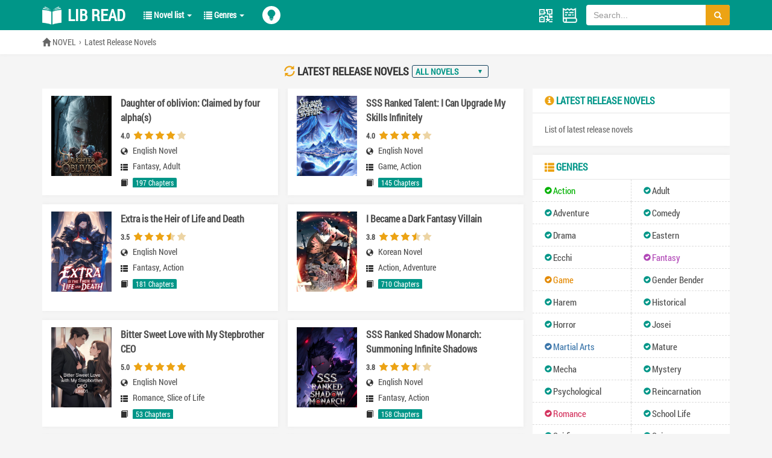

--- FILE ---
content_type: text/html; charset=utf-8
request_url: https://libread.com/sort/latest-releasel
body_size: 8246
content:
<!DOCTYPE html>
<html lang="en-US">
<head>
    <meta charset="UTF-8">
    <title>List of latest release novels | Lib Read</title>
    <meta name="description" content="List of Latest Release Novels at Lib Read.">
    <meta name="keywords" content="Read Recently Added Novels Online For Free.">
    <meta property="og:type" content="website" />
    <meta property="og:url" content="https://libread.com/sort/latest-release" />
    <meta property="og:site_name" content="libread.com" />
    <meta property="og:title" content="List of latest release novels | Lib Read">
    <meta property="og:description" content="List of Latest Release Novels at Lib Read."> 
    <meta name='viewport' content='width=device-width, initial-scale=1.0, maximum-scale=1.0' />
    <meta name="robots" content="index,follow" />
    <meta http-equiv="Content-Type" content="text/html; charset=UTF-8" />
    <meta http-equiv="X-UA-Compatible" content="ie=edge,chrome=1">
    <link rel="shortcut icon" type="image/x-icon" href="/static/libread/favicon.ico" media="screen">
    <link rel="preload" href="/static/libread/fonts/RobotoCondensed-Regular.woff" as="font" crossorigin="anonymous">
    <link rel="preload" href="/static/libread/fonts/glyphicons-halflings-regular.woff2" as="font" crossorigin="anonymous">
    <link rel="stylesheet" href="/static/libread/css/style.css?v=1.25" />
    <link rel="stylesheet" href="/static/libread/css/font.css?v=1.1">
    <script src="/static/libread/js/jquery.js?v=1.1"></script>
    <script src="/static/libread/js/lib.js"></script>
    <script async data-cfasync="false" src="https://cdn.pubfuture-ad.com/v2/unit/pt.js" type="text/javascript"></script>
</head>

<body class="">
    <div class="header">
        <div class="head">
            <div class="wp">
                <div class="head-pc">
                    <div class="logo">
                        <a href="/" alt="Read Novels Online For Free" title="Read Novels Online For Free"><img src="/static/libread/images/logo.png" width="32" height="32" alt="Read Novels Online For Free" title="Read Novels Online For Free">Lib Read</a>
                    </div>
                    <ul class="ul-nav">
                        <li>
                            <a href="javascript:;" class="v1">
                                <span class="glyphicon glyphicon-list"></span>
                                Novel list
                                <div class="caret"></div>
                            </a>
                            <div class="m-dl">
                                <dl class="d1">
                                    <dd><a href="/library"><span class="glyphicon glyphicon-bookmark"></span>Your Reading Novels</a></dd>
                                    <dd><a href="/sort/latest-novels"><span class="glyphicon glyphicon-edit"></span>Latest Novels</a></dd>
                                    <dd><a href="/sort/latest-release"><span class="glyphicon glyphicon-refresh"></span>Latest Release</a></dd>
                                    <dd><a href="/sort/most-popular"><span class="glyphicon glyphicon-fire"></span>Most Popular</a></dd>
                                    <dd><a href="/sort/completed-novels"><span class="glyphicon glyphicon-check"></span>Completed Novels</a></dd>
                                </dl>
                                
                            </div>
                        </li>
                        <li>
                            <a href="javascript:;" class="v1">
                                <span class="glyphicon glyphicon-list"></span>
                                Genres
                                <div class="caret"></div>
                            </a>
                            <div class="m-dl m-dl-1">
                                <dl class="d2">
                                    <dd><a href="/genre/Action" class="a1">Action</a></dd>
                                    <dd><a href="/genre/Adult">Adult</a></dd>
                                    <dd><a href="/genre/Adventure">Adventure</a></dd>
                                    <dd><a href="/genre/Comedy">Comedy</a></dd>
                                    <dd><a href="/genre/Drama">Drama</a></dd>
                                    <dd><a href="/genre/Eastern">Eastern</a></dd>
                                    <dd><a href="/genre/Ecchi">Ecchi</a></dd>
                                    <dd><a href="/genre/Fantasy">Fantasy</a></dd>
                                    <dd><a href="/genre/Game" class="a2">Game</a></dd>
                                </dl>
                                <dl class="d2">
                                    <dd><a href="/genre/Gender+Bender">Gender Bender</a></dd>
                                    <dd><a href="/genre/Harem">Harem</a></dd>
                                    <dd><a href="/genre/Historical">Historical</a></dd>
                                    <dd><a href="/genre/Horror">Horror</a></dd>
                                    <dd><a href="/genre/Josei">Josei</a></dd>
                                    <dd><a href="/genre/Martial+Arts" class="a3">Martial Arts</a></dd>
                                    <dd><a href="/genre/Mature">Mature</a></dd>
                                    <dd><a href="/genre/Mecha">Mecha</a></dd>
                                    <dd><a href="/genre/Mystery">Mystery</a></dd>
                                </dl>
                                <dl class="d2">
                                    <dd><a href="/genre/Psychological">Psychological</a></dd>
                                    <dd><a href="/genre/Reincarnation">Reincarnation</a></dd>
                                    <dd><a href="/genre/Romance" class="a4">Romance</a></dd>
                                    <dd><a href="/genre/School+Life">School Life</a></dd>
                                    <dd><a href="/genre/Sci-fi">Sci-fi</a></dd>
                                    <dd><a href="/genre/Seinen">Seinen</a></dd>
                                    <dd><a href="/genre/Shoujo">Shoujo</a></dd>
                                    <dd><a href="/genre/Shounen+Ai">Shounen Ai</a></dd>
                                    <dd><a href="/genre/Shounen">Shounen</a></dd>
                                </dl>
                                <dl class="d2">
                                    <dd><a href="/genre/Slice+of+Life">Slice of Life</a></dd>
                                    <dd><a href="/genre/Smut">Smut</a></dd>
                                    <dd><a href="/genre/Sports">Sports</a></dd>
                                    <dd><a href="/genre/Supernatural" class="a5">Supernatural</a></dd>
                                    <dd><a href="/genre/Tragedy">Tragedy</a></dd>
                                    <dd><a href="/genre/Wuxia">Wuxia</a></dd>
                                    <dd><a href="/genre/Xianxia">Xianxia</a></dd>
                                    <dd><a href="/genre/Xuanhuan">Xuanhuan</a></dd>
                                    <dd><a href="/genre/Yaoi">Yaoi</a></dd>
                                </dl>
                            </div>
                        </li>
                        <script>
                        $('.ul-nav li').click(function(e) {
					        e.stopPropagation();
					        $(this).siblings().find('.m-dl').stop().hide();
					        $(this).find('.m-dl').stop().toggle();
					    })
					    $("body").click(function() {
					        $('.ul-nav li').find('.m-dl').stop().slideUp();
					    });
		                </script>
                    </ul>
                    <div class="light-switch on">
                    </div>
                    <div class="hdr">
                        <a href="javascript:;" class="share-qr js-qr">
                          <i class="glyphicon glyphicon-qrcode"></i>
                          <div class="hv-img">
                          </div>
                        </a>
                        <a href="/library" class="reading" title="Your Reading Novels"></a>
                        <div class="soBox">
					        <form action="/search" method="post" class="inp" id="form">
                            <input type="text" class="inp" id="searchkey" name="searchkey" placeholder="Search...">
                            <button type="submit" class="btn">
                                <span class="glyphicon glyphicon-search"></span>
                            </button>
                            </form>
                        </div>
                    </div>
                    <div class="nav-m">
                        <div class="light-switch on">
                        </div>
                        <a href="/library" class="reading" title="Your Reading Novels"></a>
                        <span class="menuBtn"></span>
                    </div>
                </div>
                <script>
                var thisURL = document.URL;
                var tit = document.title
                var img =  "<img src='https://quickchart.io/qr?text=" + thisURL + "&size=180&dark=000000'  alt='" + tit + "' />"; 
                 $('.hv-img').append( img );  

                $('.share-qr').click(function (e) { 
                  e.stopPropagation();
                  $(this).find('.hv-img').stop().slideToggle();
                });
                $('body').click(function (e) { 
                  $('.hv-img').stop().slideUp();
                });
                $('.menuBtn').append('<b></b><b></b><b></b>');
			    $('.menuBtn').click(function(event) {
			        $(this).toggleClass('open');
			        $('.head-m').stop().slideToggle();
			    });
			    </script>
            </div>
            <div class="head-m">
                <ul class="ul-nav TAB_CLICK" id=".m-taber">
                    <li>
                        <a href="javascript:;" class="v1">
                            <span class="glyphicon glyphicon-list"></span>
                            Novel list
                            <div class="caret"></div>
                        </a>
                    </li>
                    <li>
                        <a href="javascript:;" class="v1">
                            <span class="glyphicon glyphicon-list"></span>
                            Genres
                            <div class="caret"></div>
                        </a>
                    </li>
                </ul>
                <div class="m-taber">
                    <div class="m-dl">
                        <dl class="d1">
                            <dd><a href="/library"><span class="glyphicon glyphicon-bookmark"></span>Your Reading Novels</a></dd>
                            <dd><a href="/sort/latest-novels"><span class="glyphicon glyphicon-edit"></span>Latest Novels</a></dd>
                            <dd><a href="/sort/latest-release-novels"><span class="glyphicon glyphicon-refresh"></span>Latest Release</a></dd>
                            <dd><a href="/sort/most-popular-novels"><span class="glyphicon glyphicon-fire"></span>Most Popular</a></dd>
                            <dd><a href="/sort/completed-novels"><span class="glyphicon glyphicon-check"></span>Completed Novels</a></dd>
                        </dl>
                    </div>
                </div>
                <div class="m-taber">
                    <div class="m-dl m-dl-1">
                        <dl class="d2">
                            <dd><a href="/genre/Action" class="a1">Action</a></dd>
                            <dd><a href="/genre/Adult">Adult</a></dd>
                            <dd><a href="/genre/Adventure">Adventure</a></dd>
                            <dd><a href="/genre/Comedy">Comedy</a></dd>
                            <dd><a href="/genre/Drama">Drama</a></dd>
                            <dd><a href="/genre/Eastern">Eastern</a></dd>
                            <dd><a href="/genre/Ecchi">Ecchi</a></dd>
                            <dd><a href="/genre/Fantasy">Fantasy</a></dd>
                            <dd><a href="/genre/Game" class="a2">Game</a></dd>
                            <dd><a href="/genre/Gender+Bender">Gender Bender</a></dd>
                            <dd><a href="/genre/Harem">Harem</a></dd>
                            <dd><a href="/genre/Historical">Historical</a></dd>
                            <dd><a href="/genre/Horror">Horror</a></dd>
                            <dd><a href="/genre/Josei">Josei</a></dd>
                            <dd><a href="/genre/Martial+Arts" class="a3">Martial Arts</a></dd>
                            <dd><a href="/genre/Mature">Mature</a></dd>
                            <dd><a href="/genre/Mecha">Mecha</a></dd>
                            <dd><a href="/genre/Mystery">Mystery</a></dd>
                            <dd><a href="/genre/Psychological">Psychological</a></dd>
                            <dd><a href="/genre/Reincarnation">Reincarnation</a></dd>
                            <dd><a href="/genre/Romance" class="a4">Romance</a></dd>
                            <dd><a href="/genre/School+Life">School Life</a></dd>
                            <dd><a href="/genre/Sci-fi">Sci-fi</a></dd>
                            <dd><a href="/genre/Seinen">Seinen</a></dd>
                            <dd><a href="/genre/Shoujo">Shoujo</a></dd>
                            <dd><a href="/genre/Shounen+Ai">Shounen Ai</a></dd>
                            <dd><a href="/genre/Shounen">Shounen</a></dd>
                            <dd><a href="/genre/Slice+of+Life">Slice of Life</a></dd>
                            <dd><a href="/genre/Smut">Smut</a></dd>
                            <dd><a href="/genre/Sports">Sports</a></dd>
                            <dd><a href="/genre/Supernatural" class="a5">Supernatural</a></dd>
                            <dd><a href="/genre/Tragedy">Tragedy</a></dd>
                            <dd><a href="/genre/Wuxia">Wuxia</a></dd>
                            <dd><a href="/genre/Xianxia">Xianxia</a></dd>
                            <dd><a href="/genre/Xuanhuan">Xuanhuan</a></dd>
                            <dd><a href="/genre/Yaoi">Yaoi</a></dd>
                        </dl>
                    </div>
                </div>
                <div class="soBox">
					        <form action="/search" method="post" class="inp" id="m_form">
                            <input type="text" class="inp" id="m_searchkey" name="searchkey" placeholder="Search...">
                            <button type="submit" class="btn">
                                <span class="glyphicon glyphicon-search"></span>
                            </button>
                            </form>
                </div>
            </div>
        </div>        <div class="cur">
            <div class="wp">
                <a href="/" class="home" title="Read Novels Online For Free"><span class="glyphicon glyphicon-home"></span> NOVEL</a>
                <i></i>
                <a href="/sort/latest-release" title="Latest Release Novels">Latest Release Novels</a>
            </div>
        </div>
    </div>
    <div class="main">
        <div class="wp">
            <div class="g-t2">
                <h1 class="tit"><span class="glyphicon glyphicon-refresh"></span> Latest Release Novels</h1>
                <div class="sel">
                    <select name="" id="loc" onchange="window.location.href=this.value">
                    	<option selected value="/sort/latest-release">ALL NOVELS</option>
                        <option  value="/sort/latest-release/chinese-novel">CHINESE NOVEL</option>
                        <option  value="/sort/latest-release/korean-novel">KOREAN NOVEL</option>
                        <option  value="/sort/latest-release/japanese-novel">JAPANESE NOVEL</option>
                        <option  value="/sort/latest-release/english-novel">ENGLISH NOVEL</option>
                    </select>
                </div>
            </div>
            <div class="row-box">
                <div class="col-content">
                    <div class="ul-list1 ul-list1-2 ss-custom">
                    								
                        <div class="li-row">
                            <div class="li">
                                <div class="con">
                                    <div class="pic">
                                        <a href="/libread/daughter-of-oblivion-claimed-by-four-alphas-57282">
                                            <img src="/files/article/image/11/11740/11740s.jpg" width="100" height="133" alt="Daughter of oblivion: Claimed by four alpha(s)" title="Daughter of oblivion: Claimed by four alpha(s)">
                                        </a>
                                    </div>
                                    <div class="txt">
                                        <h3 class="tit"><a href="/libread/daughter-of-oblivion-claimed-by-four-alphas-57282" title="Daughter of oblivion: Claimed by four alpha(s)">Daughter of oblivion: Claimed by four alpha(s)</a></h3>
                                        <div class="core">
                                            <span>4.0 </span>
                                            	                                        <i style="background-image: url(/static/libread/images/40star.png); background-size: 100% 100%;"></i>
                                        </div>
                                        <div class="desc">
                                            <div class="item">
                                                <span class="glyphicon glyphicon-globe chi-tiet-icon"></span>
                                                <div class="right">
                                                    <em class="e1"><a href="/sort/latest-release/english-novel" class="novel" title="English Novel">English Novel</a></em>
                                                </div>
                                            </div>
                                            <div class="item">
                                                <span class="glyphicon glyphicon-th-list chi-tiet-icon"></span>
                                                <div class="right"><a href="/genre/Fantasy" class="novel" title="Fantasy Novels">Fantasy</a>, <a href="/genre/Adult" class="novel" title="Adult Novels">Adult</a></div>
                                            </div>
                                            <div class="item">
                                                <span class="big-image2-hide glyphicon glyphicon-book chi-tiet-icon"></span>
                                                <div class="right">
                                                    <a href="/libread/daughter-of-oblivion-claimed-by-four-alphas-57282/chapter-0197" title="Chapter 197 - 195: You murdered my father">                                                    <span class="s1">197 Chapters</a></span>
                                                </div>
                                            </div>
                                        </div>
                                    </div>
                                </div>
                            </div>
                        </div>
                    		
                        <div class="li-row">
                            <div class="li">
                                <div class="con">
                                    <div class="pic">
                                        <a href="/libread/sss-ranked-talent-i-can-upgrade-my-skills-infinitely-233478">
                                            <img src="/files/article/image/11/11975/11975s.jpg" width="100" height="133" alt="SSS Ranked Talent: I Can Upgrade My Skills Infinitely" title="SSS Ranked Talent: I Can Upgrade My Skills Infinitely">
                                        </a>
                                    </div>
                                    <div class="txt">
                                        <h3 class="tit"><a href="/libread/sss-ranked-talent-i-can-upgrade-my-skills-infinitely-233478" title="SSS Ranked Talent: I Can Upgrade My Skills Infinitely">SSS Ranked Talent: I Can Upgrade My Skills Infinitely</a></h3>
                                        <div class="core">
                                            <span>4.0 </span>
                                            	                                        <i style="background-image: url(/static/libread/images/40star.png); background-size: 100% 100%;"></i>
                                        </div>
                                        <div class="desc">
                                            <div class="item">
                                                <span class="glyphicon glyphicon-globe chi-tiet-icon"></span>
                                                <div class="right">
                                                    <em class="e1"><a href="/sort/latest-release/english-novel" class="novel" title="English Novel">English Novel</a></em>
                                                </div>
                                            </div>
                                            <div class="item">
                                                <span class="glyphicon glyphicon-th-list chi-tiet-icon"></span>
                                                <div class="right"><a href="/genre/Game" class="novel" title="Game Novels">Game</a>, <a href="/genre/Action" class="novel" title="Action Novels">Action</a></div>
                                            </div>
                                            <div class="item">
                                                <span class="big-image2-hide glyphicon glyphicon-book chi-tiet-icon"></span>
                                                <div class="right">
                                                    <a href="/libread/sss-ranked-talent-i-can-upgrade-my-skills-infinitely-233478/chapter-0145" title="Chapter 145: A Moment of Silence, The Sky Cracks Open">                                                    <span class="s1">145 Chapters</a></span>
                                                </div>
                                            </div>
                                        </div>
                                    </div>
                                </div>
                            </div>
                        </div>
                    		
                        <div class="li-row">
                            <div class="li">
                                <div class="con">
                                    <div class="pic">
                                        <a href="/libread/extra-is-the-heir-of-life-and-death-130506">
                                            <img src="/files/article/image/11/11475/11475s.jpg" width="100" height="133" alt="Extra is the Heir of Life and Death" title="Extra is the Heir of Life and Death">
                                        </a>
                                    </div>
                                    <div class="txt">
                                        <h3 class="tit"><a href="/libread/extra-is-the-heir-of-life-and-death-130506" title="Extra is the Heir of Life and Death">Extra is the Heir of Life and Death</a></h3>
                                        <div class="core">
                                            <span>3.5 </span>
                                            	                                        <i style="background-image: url(/static/libread/images/35star.png); background-size: 100% 100%;"></i>
                                        </div>
                                        <div class="desc">
                                            <div class="item">
                                                <span class="glyphicon glyphicon-globe chi-tiet-icon"></span>
                                                <div class="right">
                                                    <em class="e1"><a href="/sort/latest-release/english-novel" class="novel" title="English Novel">English Novel</a></em>
                                                </div>
                                            </div>
                                            <div class="item">
                                                <span class="glyphicon glyphicon-th-list chi-tiet-icon"></span>
                                                <div class="right"><a href="/genre/Fantasy" class="novel" title="Fantasy Novels">Fantasy</a>, <a href="/genre/Action" class="novel" title="Action Novels">Action</a></div>
                                            </div>
                                            <div class="item">
                                                <span class="big-image2-hide glyphicon glyphicon-book chi-tiet-icon"></span>
                                                <div class="right">
                                                    <a href="/libread/extra-is-the-heir-of-life-and-death-130506/chapter-0181" title="Chapter 181: I’ve fought worse in my dreams.">                                                    <span class="s1">181 Chapters</a></span>
                                                </div>
                                            </div>
                                        </div>
                                    </div>
                                </div>
                            </div>
                        </div>
                    		
                        <div class="li-row">
                            <div class="li">
                                <div class="con">
                                    <div class="pic">
                                        <a href="/libread/i-became-a-dark-fantasy-villain-55527">
                                            <img src="/files/article/image/4/4224/4224s.jpg" width="100" height="133" alt="I Became a Dark Fantasy Villain" title="I Became a Dark Fantasy Villain">
                                        </a>
                                    </div>
                                    <div class="txt">
                                        <h3 class="tit"><a href="/libread/i-became-a-dark-fantasy-villain-55527" title="I Became a Dark Fantasy Villain">I Became a Dark Fantasy Villain</a></h3>
                                        <div class="core">
                                            <span>3.8 </span>
                                            	                                        <i style="background-image: url(/static/libread/images/35star.png); background-size: 100% 100%;"></i>
                                        </div>
                                        <div class="desc">
                                            <div class="item">
                                                <span class="glyphicon glyphicon-globe chi-tiet-icon"></span>
                                                <div class="right">
                                                    <em class="e1"><a href="/sort/latest-release/korean-novel" class="novel" title="Korean Novel">Korean Novel</a></em>
                                                </div>
                                            </div>
                                            <div class="item">
                                                <span class="glyphicon glyphicon-th-list chi-tiet-icon"></span>
                                                <div class="right"><a href="/genre/Action" class="novel" title="Action Novels">Action</a>, <a href="/genre/Adventure" class="novel" title="Adventure Novels">Adventure</a></div>
                                            </div>
                                            <div class="item">
                                                <span class="big-image2-hide glyphicon glyphicon-book chi-tiet-icon"></span>
                                                <div class="right">
                                                    <a href="/libread/i-became-a-dark-fantasy-villain-55527/chapter-0710" title="Chapter 665">                                                    <span class="s1">710 Chapters</a></span>
                                                </div>
                                            </div>
                                        </div>
                                    </div>
                                </div>
                            </div>
                        </div>
                    		
                        <div class="li-row">
                            <div class="li">
                                <div class="con">
                                    <div class="pic">
                                        <a href="/libread/bitter-sweet-love-with-my-stepbrother-ceo-243735">
                                            <img src="/files/article/image/12/12333/12333s.jpg" width="100" height="133" alt="Bitter Sweet Love with My Stepbrother CEO" title="Bitter Sweet Love with My Stepbrother CEO">
                                        </a>
                                    </div>
                                    <div class="txt">
                                        <h3 class="tit"><a href="/libread/bitter-sweet-love-with-my-stepbrother-ceo-243735" title="Bitter Sweet Love with My Stepbrother CEO">Bitter Sweet Love with My Stepbrother CEO</a></h3>
                                        <div class="core">
                                            <span>5.0 </span>
                                            	                                        <i style="background-image: url(/static/libread/images/50star.png); background-size: 100% 100%;"></i>
                                        </div>
                                        <div class="desc">
                                            <div class="item">
                                                <span class="glyphicon glyphicon-globe chi-tiet-icon"></span>
                                                <div class="right">
                                                    <em class="e1"><a href="/sort/latest-release/english-novel" class="novel" title="English Novel">English Novel</a></em>
                                                </div>
                                            </div>
                                            <div class="item">
                                                <span class="glyphicon glyphicon-th-list chi-tiet-icon"></span>
                                                <div class="right"><a href="/genre/Romance" class="novel" title="Romance Novels">Romance</a>, <a href="/genre/Slice+of+Life" class="novel" title="Slice of Life Novels">Slice of Life</a></div>
                                            </div>
                                            <div class="item">
                                                <span class="big-image2-hide glyphicon glyphicon-book chi-tiet-icon"></span>
                                                <div class="right">
                                                    <a href="/libread/bitter-sweet-love-with-my-stepbrother-ceo-243735/chapter-053" title="Chapter 53: The Shape of a Shadow">                                                    <span class="s1">53 Chapters</a></span>
                                                </div>
                                            </div>
                                        </div>
                                    </div>
                                </div>
                            </div>
                        </div>
                    		
                        <div class="li-row">
                            <div class="li">
                                <div class="con">
                                    <div class="pic">
                                        <a href="/libread/sss-ranked-shadow-monarch-summoning-infinite-shadows-152874">
                                            <img src="/files/article/image/12/12072/12072s.jpg" width="100" height="133" alt="SSS Ranked Shadow Monarch: Summoning Infinite Shadows" title="SSS Ranked Shadow Monarch: Summoning Infinite Shadows">
                                        </a>
                                    </div>
                                    <div class="txt">
                                        <h3 class="tit"><a href="/libread/sss-ranked-shadow-monarch-summoning-infinite-shadows-152874" title="SSS Ranked Shadow Monarch: Summoning Infinite Shadows">SSS Ranked Shadow Monarch: Summoning Infinite Shadows</a></h3>
                                        <div class="core">
                                            <span>3.8 </span>
                                            	                                        <i style="background-image: url(/static/libread/images/35star.png); background-size: 100% 100%;"></i>
                                        </div>
                                        <div class="desc">
                                            <div class="item">
                                                <span class="glyphicon glyphicon-globe chi-tiet-icon"></span>
                                                <div class="right">
                                                    <em class="e1"><a href="/sort/latest-release/english-novel" class="novel" title="English Novel">English Novel</a></em>
                                                </div>
                                            </div>
                                            <div class="item">
                                                <span class="glyphicon glyphicon-th-list chi-tiet-icon"></span>
                                                <div class="right"><a href="/genre/Fantasy" class="novel" title="Fantasy Novels">Fantasy</a>, <a href="/genre/Action" class="novel" title="Action Novels">Action</a></div>
                                            </div>
                                            <div class="item">
                                                <span class="big-image2-hide glyphicon glyphicon-book chi-tiet-icon"></span>
                                                <div class="right">
                                                    <a href="/libread/sss-ranked-shadow-monarch-summoning-infinite-shadows-152874/chapter-0158" title="Chapter 158: Bronze, Silver, Gold and Black">                                                    <span class="s1">158 Chapters</a></span>
                                                </div>
                                            </div>
                                        </div>
                                    </div>
                                </div>
                            </div>
                        </div>
                    		
                        <div class="li-row">
                            <div class="li">
                                <div class="con">
                                    <div class="pic">
                                        <a href="/libread/the-runic-alchemist-26346">
                                            <img src="/files/article/image/5/5150/5150s.jpg" width="100" height="133" alt="The Runic Alchemist" title="The Runic Alchemist">
                                        </a>
                                    </div>
                                    <div class="txt">
                                        <h3 class="tit"><a href="/libread/the-runic-alchemist-26346" title="The Runic Alchemist">The Runic Alchemist</a></h3>
                                        <div class="core">
                                            <span>4.0 </span>
                                            	                                        <i style="background-image: url(/static/libread/images/40star.png); background-size: 100% 100%;"></i>
                                        </div>
                                        <div class="desc">
                                            <div class="item">
                                                <span class="glyphicon glyphicon-globe chi-tiet-icon"></span>
                                                <div class="right">
                                                    <em class="e1"><a href="/sort/latest-release/english-novel" class="novel" title="English Novel">English Novel</a></em>
                                                </div>
                                            </div>
                                            <div class="item">
                                                <span class="glyphicon glyphicon-th-list chi-tiet-icon"></span>
                                                <div class="right"><a href="/genre/Action" class="novel" title="Action Novels">Action</a>, <a href="/genre/Adventure" class="novel" title="Adventure Novels">Adventure</a></div>
                                            </div>
                                            <div class="item">
                                                <span class="big-image2-hide glyphicon glyphicon-book chi-tiet-icon"></span>
                                                <div class="right">
                                                    <a href="/libread/the-runic-alchemist-26346/chapter-0904" title="Chapter 904: They Called It a Blessing">                                                    <span class="s1">904 Chapters</a></span>
                                                </div>
                                            </div>
                                        </div>
                                    </div>
                                </div>
                            </div>
                        </div>
                    		
                        <div class="li-row">
                            <div class="li">
                                <div class="con">
                                    <div class="pic">
                                        <a href="/libread/extra-yandere-milfs-obsessed-with-me-275562">
                                            <img src="/files/article/image/12/12503/12503s.jpg" width="100" height="133" alt="Extra: Yandere Milfs Obsessed with me!" title="Extra: Yandere Milfs Obsessed with me!">
                                        </a>
                                    </div>
                                    <div class="txt">
                                        <h3 class="tit"><a href="/libread/extra-yandere-milfs-obsessed-with-me-275562" title="Extra: Yandere Milfs Obsessed with me!">Extra: Yandere Milfs Obsessed with me!</a></h3>
                                        <div class="core">
                                            <span>3.0 </span>
                                            	                                        <i style="background-image: url(/static/libread/images/30star.png); background-size: 100% 100%;"></i>
                                        </div>
                                        <div class="desc">
                                            <div class="item">
                                                <span class="glyphicon glyphicon-globe chi-tiet-icon"></span>
                                                <div class="right">
                                                    <em class="e1"><a href="/sort/latest-release/english-novel" class="novel" title="English Novel">English Novel</a></em>
                                                </div>
                                            </div>
                                            <div class="item">
                                                <span class="glyphicon glyphicon-th-list chi-tiet-icon"></span>
                                                <div class="right"><a href="/genre/Fantasy" class="novel" title="Fantasy Novels">Fantasy</a>, <a href="/genre/Action" class="novel" title="Action Novels">Action</a></div>
                                            </div>
                                            <div class="item">
                                                <span class="big-image2-hide glyphicon glyphicon-book chi-tiet-icon"></span>
                                                <div class="right">
                                                    <a href="/libread/extra-yandere-milfs-obsessed-with-me-275562/chapter-084" title="Chapter 84: The Predator Is Back">                                                    <span class="s1">84 Chapters</a></span>
                                                </div>
                                            </div>
                                        </div>
                                    </div>
                                </div>
                            </div>
                        </div>
                    		
                        <div class="li-row">
                            <div class="li">
                                <div class="con">
                                    <div class="pic">
                                        <a href="/libread/the-billionaire-twins-need-a-new-mommy-101358">
                                            <img src="/files/article/image/10/10845/10845s.jpg" width="100" height="133" alt="The Billionaire Twins Need A New Mommy!" title="The Billionaire Twins Need A New Mommy!">
                                        </a>
                                    </div>
                                    <div class="txt">
                                        <h3 class="tit"><a href="/libread/the-billionaire-twins-need-a-new-mommy-101358" title="The Billionaire Twins Need A New Mommy!">The Billionaire Twins Need A New Mommy!</a></h3>
                                        <div class="core">
                                            <span>4.3 </span>
                                            	                                        <i style="background-image: url(/static/libread/images/40star.png); background-size: 100% 100%;"></i>
                                        </div>
                                        <div class="desc">
                                            <div class="item">
                                                <span class="glyphicon glyphicon-globe chi-tiet-icon"></span>
                                                <div class="right">
                                                    <em class="e1"><a href="/sort/latest-release/english-novel" class="novel" title="English Novel">English Novel</a></em>
                                                </div>
                                            </div>
                                            <div class="item">
                                                <span class="glyphicon glyphicon-th-list chi-tiet-icon"></span>
                                                <div class="right"><a href="/genre/Romance" class="novel" title="Romance Novels">Romance</a>, <a href="/genre/Adult" class="novel" title="Adult Novels">Adult</a></div>
                                            </div>
                                            <div class="item">
                                                <span class="big-image2-hide glyphicon glyphicon-book chi-tiet-icon"></span>
                                                <div class="right">
                                                    <a href="/libread/the-billionaire-twins-need-a-new-mommy-101358/chapter-0671" title="Chapter 668: Connect The Dots">                                                    <span class="s1">671 Chapters</a></span>
                                                </div>
                                            </div>
                                        </div>
                                    </div>
                                </div>
                            </div>
                        </div>
                    		
                        <div class="li-row">
                            <div class="li">
                                <div class="con">
                                    <div class="pic">
                                        <a href="/libread/from-a-producer-to-a-global-superstar-292791">
                                            <img src="/files/article/image/11/11142/11142s.jpg" width="100" height="133" alt="From A Producer To A Global Superstar" title="From A Producer To A Global Superstar">
                                        </a>
                                    </div>
                                    <div class="txt">
                                        <h3 class="tit"><a href="/libread/from-a-producer-to-a-global-superstar-292791" title="From A Producer To A Global Superstar">From A Producer To A Global Superstar</a></h3>
                                        <div class="core">
                                            <span>4.5 </span>
                                            	                                        <i style="background-image: url(/static/libread/images/45star.png); background-size: 100% 100%;"></i>
                                        </div>
                                        <div class="desc">
                                            <div class="item">
                                                <span class="glyphicon glyphicon-globe chi-tiet-icon"></span>
                                                <div class="right">
                                                    <em class="e1"><a href="/sort/latest-release/english-novel" class="novel" title="English Novel">English Novel</a></em>
                                                </div>
                                            </div>
                                            <div class="item">
                                                <span class="glyphicon glyphicon-th-list chi-tiet-icon"></span>
                                                <div class="right"><a href="/genre/Fantasy" class="novel" title="Fantasy Novels">Fantasy</a>, <a href="/genre/Romance" class="novel" title="Romance Novels">Romance</a></div>
                                            </div>
                                            <div class="item">
                                                <span class="big-image2-hide glyphicon glyphicon-book chi-tiet-icon"></span>
                                                <div class="right">
                                                    <a href="/libread/from-a-producer-to-a-global-superstar-292791/chapter-0307" title="Chapter 307: Let Head Roll">                                                    <span class="s1">307 Chapters</a></span>
                                                </div>
                                            </div>
                                        </div>
                                    </div>
                                </div>
                            </div>
                        </div>
                    		
                        <div class="li-row">
                            <div class="li">
                                <div class="con">
                                    <div class="pic">
                                        <a href="/libread/mini-world-game-console-49239">
                                            <img src="/files/article/image/10/10743/10743s.jpg" width="100" height="133" alt="Mini World Game Console" title="Mini World Game Console">
                                        </a>
                                    </div>
                                    <div class="txt">
                                        <h3 class="tit"><a href="/libread/mini-world-game-console-49239" title="Mini World Game Console">Mini World Game Console</a></h3>
                                        <div class="core">
                                            <span>3.3 </span>
                                            	                                        <i style="background-image: url(/static/libread/images/30star.png); background-size: 100% 100%;"></i>
                                        </div>
                                        <div class="desc">
                                            <div class="item">
                                                <span class="glyphicon glyphicon-globe chi-tiet-icon"></span>
                                                <div class="right">
                                                    <em class="e1"><a href="/sort/latest-release/chinese-novel" class="novel" title="Chinese Novel">Chinese Novel</a></em>
                                                </div>
                                            </div>
                                            <div class="item">
                                                <span class="glyphicon glyphicon-th-list chi-tiet-icon"></span>
                                                <div class="right"><a href="/genre/Sci-fi" class="novel" title="Sci-fi Novels">Sci-fi</a>, <a href="/genre/Game" class="novel" title="Game Novels">Game</a></div>
                                            </div>
                                            <div class="item">
                                                <span class="big-image2-hide glyphicon glyphicon-book chi-tiet-icon"></span>
                                                <div class="right">
                                                    <a href="/libread/mini-world-game-console-49239/chapter-0748" title="Chapter 747 - 748: With One’s Own Force, Battle an Entire Nation’s Army">                                                    <span class="s1">748 Chapters</a></span>
                                                </div>
                                            </div>
                                        </div>
                                    </div>
                                </div>
                            </div>
                        </div>
                    		
                        <div class="li-row">
                            <div class="li">
                                <div class="con">
                                    <div class="pic">
                                        <a href="/libread/sold-to-bastard-alpha-after-my-divorce-18588">
                                            <img src="/files/article/image/12/12266/12266s.jpg" width="100" height="133" alt="Sold to Bastard Alpha after My Divorce!" title="Sold to Bastard Alpha after My Divorce!">
                                        </a>
                                    </div>
                                    <div class="txt">
                                        <h3 class="tit"><a href="/libread/sold-to-bastard-alpha-after-my-divorce-18588" title="Sold to Bastard Alpha after My Divorce!">Sold to Bastard Alpha after My Divorce!</a></h3>
                                        <div class="core">
                                            <span>4.7 </span>
                                            	                                        <i style="background-image: url(/static/libread/images/45star.png); background-size: 100% 100%;"></i>
                                        </div>
                                        <div class="desc">
                                            <div class="item">
                                                <span class="glyphicon glyphicon-globe chi-tiet-icon"></span>
                                                <div class="right">
                                                    <em class="e1"><a href="/sort/latest-release/english-novel" class="novel" title="English Novel">English Novel</a></em>
                                                </div>
                                            </div>
                                            <div class="item">
                                                <span class="glyphicon glyphicon-th-list chi-tiet-icon"></span>
                                                <div class="right"><a href="/genre/Fantasy" class="novel" title="Fantasy Novels">Fantasy</a>, <a href="/genre/Adult" class="novel" title="Adult Novels">Adult</a></div>
                                            </div>
                                            <div class="item">
                                                <span class="big-image2-hide glyphicon glyphicon-book chi-tiet-icon"></span>
                                                <div class="right">
                                                    <a href="/libread/sold-to-bastard-alpha-after-my-divorce-18588/chapter-0147" title="Chapter 147">                                                    <span class="s1">147 Chapters</a></span>
                                                </div>
                                            </div>
                                        </div>
                                    </div>
                                </div>
                            </div>
                        </div>
                    		
                        <div class="li-row">
                            <div class="li">
                                <div class="con">
                                    <div class="pic">
                                        <a href="/libread/lust-system-harem-of-beautiful-women-120897">
                                            <img src="/files/article/image/10/10862/10862s.jpg" width="100" height="133" alt="Lust System: Harem Of Beautiful Women" title="Lust System: Harem Of Beautiful Women">
                                        </a>
                                    </div>
                                    <div class="txt">
                                        <h3 class="tit"><a href="/libread/lust-system-harem-of-beautiful-women-120897" title="Lust System: Harem Of Beautiful Women">Lust System: Harem Of Beautiful Women</a></h3>
                                        <div class="core">
                                            <span>4.6 </span>
                                            	                                        <i style="background-image: url(/static/libread/images/45star.png); background-size: 100% 100%;"></i>
                                        </div>
                                        <div class="desc">
                                            <div class="item">
                                                <span class="glyphicon glyphicon-globe chi-tiet-icon"></span>
                                                <div class="right">
                                                    <em class="e1"><a href="/sort/latest-release/english-novel" class="novel" title="English Novel">English Novel</a></em>
                                                </div>
                                            </div>
                                            <div class="item">
                                                <span class="glyphicon glyphicon-th-list chi-tiet-icon"></span>
                                                <div class="right"><a href="/genre/Fantasy" class="novel" title="Fantasy Novels">Fantasy</a>, <a href="/genre/Adult" class="novel" title="Adult Novels">Adult</a></div>
                                            </div>
                                            <div class="item">
                                                <span class="big-image2-hide glyphicon glyphicon-book chi-tiet-icon"></span>
                                                <div class="right">
                                                    <a href="/libread/lust-system-harem-of-beautiful-women-120897/chapter-0445" title="Chapter 445 - 1,090,000 Dollars">                                                    <span class="s1">445 Chapters</a></span>
                                                </div>
                                            </div>
                                        </div>
                                    </div>
                                </div>
                            </div>
                        </div>
                    		
                        <div class="li-row">
                            <div class="li">
                                <div class="con">
                                    <div class="pic">
                                        <a href="/libread/universal-sign-in-ascending-to-godhood-with-my-10x-rewards-289542">
                                            <img src="/files/article/image/12/12388/12388s.jpg" width="100" height="133" alt="Universal Sign-in: Ascending to Godhood With My 10x Rewards!" title="Universal Sign-in: Ascending to Godhood With My 10x Rewards!">
                                        </a>
                                    </div>
                                    <div class="txt">
                                        <h3 class="tit"><a href="/libread/universal-sign-in-ascending-to-godhood-with-my-10x-rewards-289542" title="Universal Sign-in: Ascending to Godhood With My 10x Rewards!">Universal Sign-in: Ascending to Godhood With My 10x Rewards!</a></h3>
                                        <div class="core">
                                            <span>5.0 </span>
                                            	                                        <i style="background-image: url(/static/libread/images/50star.png); background-size: 100% 100%;"></i>
                                        </div>
                                        <div class="desc">
                                            <div class="item">
                                                <span class="glyphicon glyphicon-globe chi-tiet-icon"></span>
                                                <div class="right">
                                                    <em class="e1"><a href="/sort/latest-release/english-novel" class="novel" title="English Novel">English Novel</a></em>
                                                </div>
                                            </div>
                                            <div class="item">
                                                <span class="glyphicon glyphicon-th-list chi-tiet-icon"></span>
                                                <div class="right"><a href="/genre/Fantasy" class="novel" title="Fantasy Novels">Fantasy</a>, <a href="/genre/Action" class="novel" title="Action Novels">Action</a></div>
                                            </div>
                                            <div class="item">
                                                <span class="big-image2-hide glyphicon glyphicon-book chi-tiet-icon"></span>
                                                <div class="right">
                                                    <a href="/libread/universal-sign-in-ascending-to-godhood-with-my-10x-rewards-289542/chapter-038" title="Chapter 38: A warm gesture I’ll definitely regret">                                                    <span class="s1">38 Chapters</a></span>
                                                </div>
                                            </div>
                                        </div>
                                    </div>
                                </div>
                            </div>
                        </div>
                    		
                        <div class="li-row">
                            <div class="li">
                                <div class="con">
                                    <div class="pic">
                                        <a href="/libread/blessing-of-yuri-goddess-26877">
                                            <img src="/files/article/image/5/5523/5523s.jpg" width="100" height="133" alt="Blessing Of Yuri Goddess" title="Blessing Of Yuri Goddess">
                                        </a>
                                    </div>
                                    <div class="txt">
                                        <h3 class="tit"><a href="/libread/blessing-of-yuri-goddess-26877" title="Blessing Of Yuri Goddess">Blessing Of Yuri Goddess</a></h3>
                                        <div class="core">
                                            <span>2.6 </span>
                                            	                                        <i style="background-image: url(/static/libread/images/25star.png); background-size: 100% 100%;"></i>
                                        </div>
                                        <div class="desc">
                                            <div class="item">
                                                <span class="glyphicon glyphicon-globe chi-tiet-icon"></span>
                                                <div class="right">
                                                    <em class="e1"><a href="/sort/latest-release/english-novel" class="novel" title="English Novel">English Novel</a></em>
                                                </div>
                                            </div>
                                            <div class="item">
                                                <span class="glyphicon glyphicon-th-list chi-tiet-icon"></span>
                                                <div class="right"><a href="/genre/Action" class="novel" title="Action Novels">Action</a>, <a href="/genre/Adventure" class="novel" title="Adventure Novels">Adventure</a></div>
                                            </div>
                                            <div class="item">
                                                <span class="big-image2-hide glyphicon glyphicon-book chi-tiet-icon"></span>
                                                <div class="right">
                                                    <a href="/libread/blessing-of-yuri-goddess-26877/chapter-0396" title="Chapter 396 - 104 - Apologize From Madam Estelle">                                                    <span class="s1">396 Chapters</a></span>
                                                </div>
                                            </div>
                                        </div>
                                    </div>
                                </div>
                            </div>
                        </div>
                    		
                        <div class="li-row">
                            <div class="li">
                                <div class="con">
                                    <div class="pic">
                                        <a href="/libread/arcane-academy-the-divine-extraction-legacy-275919">
                                            <img src="/files/article/image/3/3046/3046s.jpg" width="100" height="133" alt="Arcane Academy: The Divine Extraction Legacy" title="Arcane Academy: The Divine Extraction Legacy">
                                        </a>
                                    </div>
                                    <div class="txt">
                                        <h3 class="tit"><a href="/libread/arcane-academy-the-divine-extraction-legacy-275919" title="Arcane Academy: The Divine Extraction Legacy">Arcane Academy: The Divine Extraction Legacy</a></h3>
                                        <div class="core">
                                            <span>4.3 </span>
                                            	                                        <i style="background-image: url(/static/libread/images/40star.png); background-size: 100% 100%;"></i>
                                        </div>
                                        <div class="desc">
                                            <div class="item">
                                                <span class="glyphicon glyphicon-globe chi-tiet-icon"></span>
                                                <div class="right">
                                                    <em class="e1"><a href="/sort/latest-release/chinese-novel" class="novel" title="Chinese Novel">Chinese Novel</a></em>
                                                </div>
                                            </div>
                                            <div class="item">
                                                <span class="glyphicon glyphicon-th-list chi-tiet-icon"></span>
                                                <div class="right"><a href="/genre/Fantasy" class="novel" title="Fantasy Novels">Fantasy</a>, <a href="/genre/Mystery" class="novel" title="Mystery Novels">Mystery</a></div>
                                            </div>
                                            <div class="item">
                                                <span class="big-image2-hide glyphicon glyphicon-book chi-tiet-icon"></span>
                                                <div class="right">
                                                    <a href="/libread/arcane-academy-the-divine-extraction-legacy-275919/chapter-01207" title="Chapter 1207: New Tower Master">                                                    <span class="s1">1207 Chapters</a></span>
                                                </div>
                                            </div>
                                        </div>
                                    </div>
                                </div>
                            </div>
                        </div>
                    		
                        <div class="li-row">
                            <div class="li">
                                <div class="con">
                                    <div class="pic">
                                        <a href="/libread/dxd-system-of-the-harem-king-146256">
                                            <img src="/files/article/image/12/12164/12164s.jpg" width="100" height="133" alt="DxD: System of the Harem King" title="DxD: System of the Harem King">
                                        </a>
                                    </div>
                                    <div class="txt">
                                        <h3 class="tit"><a href="/libread/dxd-system-of-the-harem-king-146256" title="DxD: System of the Harem King">DxD: System of the Harem King</a></h3>
                                        <div class="core">
                                            <span>3.7 </span>
                                            	                                        <i style="background-image: url(/static/libread/images/35star.png); background-size: 100% 100%;"></i>
                                        </div>
                                        <div class="desc">
                                            <div class="item">
                                                <span class="glyphicon glyphicon-globe chi-tiet-icon"></span>
                                                <div class="right">
                                                    <em class="e1"><a href="/sort/latest-release/english-novel" class="novel" title="English Novel">English Novel</a></em>
                                                </div>
                                            </div>
                                            <div class="item">
                                                <span class="glyphicon glyphicon-th-list chi-tiet-icon"></span>
                                                <div class="right"><a href="/genre/Fantasy" class="novel" title="Fantasy Novels">Fantasy</a>, <a href="/genre/Adult" class="novel" title="Adult Novels">Adult</a></div>
                                            </div>
                                            <div class="item">
                                                <span class="big-image2-hide glyphicon glyphicon-book chi-tiet-icon"></span>
                                                <div class="right">
                                                    <a href="/libread/dxd-system-of-the-harem-king-146256/chapter-0231" title="Chapter 231: Opponents Divided">                                                    <span class="s1">231 Chapters</a></span>
                                                </div>
                                            </div>
                                        </div>
                                    </div>
                                </div>
                            </div>
                        </div>
                    		
                        <div class="li-row">
                            <div class="li">
                                <div class="con">
                                    <div class="pic">
                                        <a href="/libread/i-copy-the-authorities-of-the-four-calamities-230433">
                                            <img src="/files/article/image/12/12075/12075s.jpg" width="100" height="133" alt="I Copy the Authorities of the Four Calamities" title="I Copy the Authorities of the Four Calamities">
                                        </a>
                                    </div>
                                    <div class="txt">
                                        <h3 class="tit"><a href="/libread/i-copy-the-authorities-of-the-four-calamities-230433" title="I Copy the Authorities of the Four Calamities">I Copy the Authorities of the Four Calamities</a></h3>
                                        <div class="core">
                                            <span>4.5 </span>
                                            	                                        <i style="background-image: url(/static/libread/images/45star.png); background-size: 100% 100%;"></i>
                                        </div>
                                        <div class="desc">
                                            <div class="item">
                                                <span class="glyphicon glyphicon-globe chi-tiet-icon"></span>
                                                <div class="right">
                                                    <em class="e1"><a href="/sort/latest-release/english-novel" class="novel" title="English Novel">English Novel</a></em>
                                                </div>
                                            </div>
                                            <div class="item">
                                                <span class="glyphicon glyphicon-th-list chi-tiet-icon"></span>
                                                <div class="right"><a href="/genre/Fantasy" class="novel" title="Fantasy Novels">Fantasy</a>, <a href="/genre/Action" class="novel" title="Action Novels">Action</a></div>
                                            </div>
                                            <div class="item">
                                                <span class="big-image2-hide glyphicon glyphicon-book chi-tiet-icon"></span>
                                                <div class="right">
                                                    <a href="/libread/i-copy-the-authorities-of-the-four-calamities-230433/chapter-0152" title="Chapter 152: The Quiet Before the Storm">                                                    <span class="s1">152 Chapters</a></span>
                                                </div>
                                            </div>
                                        </div>
                                    </div>
                                </div>
                            </div>
                        </div>
                    		
                        <div class="li-row">
                            <div class="li">
                                <div class="con">
                                    <div class="pic">
                                        <a href="/libread/help-five-beast-alphas-want-to-breed-mebl-41613">
                                            <img src="/files/article/image/11/11167/11167s.jpg" width="100" height="133" alt="Help! Five Beast Alphas Want To Breed Me!!(BL)" title="Help! Five Beast Alphas Want To Breed Me!!(BL)">
                                        </a>
                                    </div>
                                    <div class="txt">
                                        <h3 class="tit"><a href="/libread/help-five-beast-alphas-want-to-breed-mebl-41613" title="Help! Five Beast Alphas Want To Breed Me!!(BL)">Help! Five Beast Alphas Want To Breed Me!!(BL)</a></h3>
                                        <div class="core">
                                            <span>4.1 </span>
                                            	                                        <i style="background-image: url(/static/libread/images/40star.png); background-size: 100% 100%;"></i>
                                        </div>
                                        <div class="desc">
                                            <div class="item">
                                                <span class="glyphicon glyphicon-globe chi-tiet-icon"></span>
                                                <div class="right">
                                                    <em class="e1"><a href="/sort/latest-release/english-novel" class="novel" title="English Novel">English Novel</a></em>
                                                </div>
                                            </div>
                                            <div class="item">
                                                <span class="glyphicon glyphicon-th-list chi-tiet-icon"></span>
                                                <div class="right"><a href="/genre/Yaoi" class="novel" title="Yaoi Novels">Yaoi</a>, <a href="/genre/Adult" class="novel" title="Adult Novels">Adult</a></div>
                                            </div>
                                            <div class="item">
                                                <span class="big-image2-hide glyphicon glyphicon-book chi-tiet-icon"></span>
                                                <div class="right">
                                                    <a href="/libread/help-five-beast-alphas-want-to-breed-mebl-41613/chapter-0300" title="Chapter 300: Sapphire Gardens">                                                    <span class="s1">300 Chapters</a></span>
                                                </div>
                                            </div>
                                        </div>
                                    </div>
                                </div>
                            </div>
                        </div>
                    		
                        <div class="li-row">
                            <div class="li">
                                <div class="con">
                                    <div class="pic">
                                        <a href="/libread/summoned-as-a-mere-nobody-yet-possesses-an-sss-rank-ability-219249">
                                            <img src="/files/article/image/10/10930/10930s.jpg" width="100" height="133" alt="Summoned As A Mere Nobody-Yet Possesses An SSS-Rank Ability" title="Summoned As A Mere Nobody-Yet Possesses An SSS-Rank Ability">
                                        </a>
                                    </div>
                                    <div class="txt">
                                        <h3 class="tit"><a href="/libread/summoned-as-a-mere-nobody-yet-possesses-an-sss-rank-ability-219249" title="Summoned As A Mere Nobody-Yet Possesses An SSS-Rank Ability">Summoned As A Mere Nobody-Yet Possesses An SSS-Rank Ability</a></h3>
                                        <div class="core">
                                            <span>3.4 </span>
                                            	                                        <i style="background-image: url(/static/libread/images/30star.png); background-size: 100% 100%;"></i>
                                        </div>
                                        <div class="desc">
                                            <div class="item">
                                                <span class="glyphicon glyphicon-globe chi-tiet-icon"></span>
                                                <div class="right">
                                                    <em class="e1"><a href="/sort/latest-release/english-novel" class="novel" title="English Novel">English Novel</a></em>
                                                </div>
                                            </div>
                                            <div class="item">
                                                <span class="glyphicon glyphicon-th-list chi-tiet-icon"></span>
                                                <div class="right"><a href="/genre/Fantasy" class="novel" title="Fantasy Novels">Fantasy</a>, <a href="/genre/Action" class="novel" title="Action Novels">Action</a></div>
                                            </div>
                                            <div class="item">
                                                <span class="big-image2-hide glyphicon glyphicon-book chi-tiet-icon"></span>
                                                <div class="right">
                                                    <a href="/libread/summoned-as-a-mere-nobody-yet-possesses-an-sss-rank-ability-219249/chapter-0245" title="Chapter 245: Intense Pressure">                                                    <span class="s1">245 Chapters</a></span>
                                                </div>
                                            </div>
                                        </div>
                                    </div>
                                </div>
                            </div>
                        </div>
                    							                    </div>
                    <div class="pages">
                        <ul>
                        	<li><a href="/sort/latest-release/1">1</a><a href="javascript:void(0);">&lt;&lt;</a><strong>1</strong><a href="/sort/latest-release/2">2</a><a href="/sort/latest-release/3">3</a><a href="/sort/latest-release/4">4</a><a href="/sort/latest-release/5">5</a><a href="/sort/latest-release/6">6</a><a href="/sort/latest-release/7">7</a><a href="/sort/latest-release/8">8</a><a href="/sort/latest-release/9">9</a><a href="/sort/latest-release/10">10</a><a href="/sort/latest-release/2">&gt;&gt;</a><a href="/sort/latest-release/352">352</a></li>
                        </ul>
                   </div>
                </div>
                <div class="col-slide">
                    <div class="m-newest m-newest-1">
                        <div class="col-l">
                            <div class="g-tit">
                                <h3 class="tit"><span class="glyphicon glyphicon-info-sign"></span> Latest Release Novels</h3>
                            </div>
                            <ul class="ul-list4">
                                <li>List of latest release novels</li>
                            </ul>
                        </div>
                        <div class="col-l" style="text-align: center;">
<div id="pf-6522-1"><script>window.pubfuturetag = window.pubfuturetag || [];window.pubfuturetag.push({unit: "655644f8e6dfa0003dbab93d", id: "pf-6522-1"})</script></div>
</div>                        						<!-- footer -->
							<div class="col-r">
                            <div class="g-tit">
                                <h3 class="tit"><span class="glyphicon glyphicon-th-list"></span> Genres</h3>
                            </div>
                            <ul class="ul-list3">
                                <li class="l1">
                                    <a href="/genre/Action" class="con" title="Action Novels"><span class="glyphicon glyphicon-ok-sign"></span>Action</a>
                                </li>
                                <li>
                                    <a href="/genre/Adult" class="con" title="Adult Novels"><span class="glyphicon glyphicon-ok-sign"></span>Adult</a>
                                </li>
                                <li>
                                    <a href="/genre/Adventure" class="con" title="Adventure Novels"><span class="glyphicon glyphicon-ok-sign"></span>Adventure</a>
                                </li>
                                <li>
                                    <a href="/genre/Comedy" class="con"  title="Comedy Novels"><span class="glyphicon glyphicon-ok-sign"></span>Comedy</a>
                                </li>
                                <li>
                                    <a href="/genre/Drama" class="con" title="Drama Novels"><span class="glyphicon glyphicon-ok-sign"></span>Drama</a>
                                </li>
                                <li>
                                    <a href="/genre/Eastern" class="con" title="Eastern Novels"><span class="glyphicon glyphicon-ok-sign"></span>Eastern</a>
                                </li>
                                <li>
                                    <a href="/genre/Ecchi" class="con" title="Ecchi Novels"><span class="glyphicon glyphicon-ok-sign"></span>Ecchi</a>
                                </li>
                                 <li class="l5">
                                    <a href="/genre/Fantasy" class="con" title="Fantasy Novels"><span class="glyphicon glyphicon-ok-sign"></span>Fantasy</a>
                                </li>
                                <li class="l2">
                                    <a href="/genre/Game" class="con" title="Game Novels"><span class="glyphicon glyphicon-ok-sign"></span>Game</a>
                                </li>
                                <li>
                                    <a href="/genre/Gender+Bender" class="con" title="Gender Bender Novels"><span class="glyphicon glyphicon-ok-sign"></span>Gender Bender</a>
                                </li>
                                <li>
                                    <a href="/genre/Harem" class="con" title="Harem Novels"><span class="glyphicon glyphicon-ok-sign"></span>Harem</a>
                                </li>
                                <li>
                                    <a href="/genre/Historical" class="con" title="Historical Novels"><span class="glyphicon glyphicon-ok-sign"></span>Historical</a>
                                </li>
                                <li>
                                    <a href="/genre/Horror" class="con" title="Horror Novels"><span class="glyphicon glyphicon-ok-sign"></span>Horror</a>
                                </li>
                                <li>
                                    <a href="/genre/Josei" class="con" title="HJosei Novels"><span class="glyphicon glyphicon-ok-sign"></span>Josei</a>
                                </li>
                                <li class="l3">
                                    <a href="/genre/Martial+Arts" class="con" title="Martial Arts Novels"><span class="glyphicon glyphicon-ok-sign"></span>Martial Arts</a>
                                </li>
                                <li>
                                    <a href="/genre/Mature" class="con" title="Mature Novels"><span class="glyphicon glyphicon-ok-sign"></span>Mature</a>
                                </li>
                                <li>
                                    <a href="/genre/Mecha" class="con" title="Mecha Novels"><span class="glyphicon glyphicon-ok-sign"></span>Mecha</a>
                                </li>
                                <li>
                                    <a href="/genre/Mystery" class="con" title="Mystery Novels"><span class="glyphicon glyphicon-ok-sign"></span>Mystery</a>
                                </li>
                                <li>
                                    <a href="/genre/Psychological" class="con" title="Psychological Novels"><span class="glyphicon glyphicon-ok-sign"></span>Psychological</a>
                                </li>
                                <li>
                                    <a href="/genre/Reincarnation" class="con" title="Reincarnation Novels"><span class="glyphicon glyphicon-ok-sign"></span>Reincarnation</a>
                                </li>
                                <li class="l4">
                                    <a href="/genre/Romance" class="con" title="Romance Novels"><span class="glyphicon glyphicon-ok-sign"></span>Romance</a>
                                </li>
                                <li>
                                    <a href="/genre/School+Life" class="con" title="School Life Novels"><span class="glyphicon glyphicon-ok-sign"></span>School Life</a>
                                </li>
                                <li>
                                    <a href="/genre/Sci-fi" class="con" title="Sci-fi Novels"><span class="glyphicon glyphicon-ok-sign"></span>Sci-fi</a>
                                </li>
                                <li>
                                    <a href="/genre/Seinen" class="con" title="Seinen Novels"><span class="glyphicon glyphicon-ok-sign"></span>Seinen</a>
                                </li>
                                <li>
                                    <a href="/genre/Shoujo" class="con" title="Shoujo Novels"><span class="glyphicon glyphicon-ok-sign"></span>Shoujo</a>
                                </li>
                                <li>
                                    <a href="/genre/Shounen+Ai" class="con" title="Shounen Ai Novels"><span class="glyphicon glyphicon-ok-sign"></span>Shounen Ai</a>
                                </li>
                                <li>
                                    <a href="/genre/Shounen" class="con" title="Shounen Novels"><span class="glyphicon glyphicon-ok-sign"></span>Shounen</a>
                                </li>
                                <li>
                                    <a href="/genre/Slice+of+Life" class="con" title="Slice of Life Novels"><span class="glyphicon glyphicon-ok-sign"></span>Slice of Life</a>
                                </li>
                                <li>
                                    <a href="/genre/Smut" class="con" title="Smut Novels"><span class="glyphicon glyphicon-ok-sign"></span>Smut</a>
                                </li>
                                <li>
                                    <a href="/genre/Sports" class="con" title="Sports Novels"><span class="glyphicon glyphicon-ok-sign"></span>Sports</a>
                                </li>
                                <li class="l5">
                                    <a href="/genre/Supernatural" class="con" title="Supernatural Novels"><span class="glyphicon glyphicon-ok-sign"></span>Supernatural</a>
                                </li>
                                <li>
                                    <a href="/genre/Tragedy" class="con" title="Tragedy Novels"><span class="glyphicon glyphicon-ok-sign"></span>Tragedy</a>
                                </li>
                                <li>
                                    <a href="/genre/Wuxia" class="con" title="Wuxia Novels"><span class="glyphicon glyphicon-ok-sign"></span>Wuxia</a>
                                </li>
                                <li class="l2">
                                    <a href="/genre/Xianxia" class="con" title="Xianxia Novels"><span class="glyphicon glyphicon-ok-sign"></span>Xianxia</a>
                                </li>
                                <li>
                                    <a href="/genre/Xuanhuan" class="con" title="Xuanhuan Novels"><span class="glyphicon glyphicon-ok-sign"></span>Xuanhuan</a>
                                </li>
                                <li>
                                    <a href="/genre/Yaoi" class="con" title="Yaoi Novels"><span class="glyphicon glyphicon-ok-sign"></span>Yaoi</a>
                                </li>
                            </ul>
                        </div>
                    <!-- footer -->                        <div class="col-l">
                            <div class="g-tit">
                                <h3 class="tit"><span class="glyphicon glyphicon-fire"></span> Hot Novels</h3>
                            </div>
                            <ul class="ul-list6">
                            	                            		<li>
			                            <div class="pic">
                                                                                        <img src="/files/article/image/1/1991/1991ss.jpg" alt="Shadow Slave" title="Shadow Slave">
			                            </div>
			                            <div class="txt">
			                                <h3 class="tit">
			                                    <div class="item">
			                                    	<span class="s1">HOT</span>                                								                                        			                                        <!--<span>HOT</span>-->
			                                    </div>
			                                    <a href="/libread/shadow-slave-227142" class="con" title="Shadow Slave">Shadow Slave</a>
			                                </h3>
			                                <div class="chitiet">
			                                    <span class="s2">
			                                    	<a href="/genre/Action" title="Action Novels">Action</a>, <a href="/genre/Adventure" title="Adventure Novels">Adventure</a>			                                    </span>
			                                    <span class="s3">2794 Chapters</span>
			                                </div>
			                            </div>
			                        </li>
                        		                            		<li>
			                            <div class="pic">
                                                                                        <img src="/files/article/image/4/4281/4281ss.jpg" alt="The First Legendary Beast Master" title="The First Legendary Beast Master">
			                            </div>
			                            <div class="txt">
			                                <h3 class="tit">
			                                    <div class="item">
			                                    	<span class="s1">HOT</span>                                								                                        			                                        <!--<span>HOT</span>-->
			                                    </div>
			                                    <a href="/libread/the-first-legendary-beast-master-226113" class="con" title="The First Legendary Beast Master">The First Legendary Beast Master</a>
			                                </h3>
			                                <div class="chitiet">
			                                    <span class="s2">
			                                    	<a href="/genre/Fantasy" title="Fantasy Novels">Fantasy</a>, <a href="/genre/Harem" title="Harem Novels">Harem</a>			                                    </span>
			                                    <span class="s3">1545 Chapters</span>
			                                </div>
			                            </div>
			                        </li>
                        		                            		<li>
			                            <div class="pic">
                                                                                        <img src="/files/article/image/1/1427/1427ss.jpg" alt="Cultivation Online" title="Cultivation Online">
			                            </div>
			                            <div class="txt">
			                                <h3 class="tit">
			                                    <div class="item">
			                                    	<span class="s1">HOT</span>                                								                                        			                                        <!--<span>HOT</span>-->
			                                    </div>
			                                    <a href="/libread/cultivation-online-novel-110907" class="con" title="Cultivation Online">Cultivation Online</a>
			                                </h3>
			                                <div class="chitiet">
			                                    <span class="s2">
			                                    	<a href="/genre/Adventure" title="Adventure Novels">Adventure</a>, <a href="/genre/Comedy" title="Comedy Novels">Comedy</a>			                                    </span>
			                                    <span class="s3">2283 Chapters</span>
			                                </div>
			                            </div>
			                        </li>
                        		                            		<li>
			                            <div class="pic">
                                                                                        <img src="/files/article/image/7/7618/7618ss.jpg" alt="Turns Out, I'm In A Villain Clan!" title="Turns Out, I'm In A Villain Clan!">
			                            </div>
			                            <div class="txt">
			                                <h3 class="tit">
			                                    <div class="item">
			                                    	<span class="s1">HOT</span>                                								                                        			                                        <!--<span>HOT</span>-->
			                                    </div>
			                                    <a href="/libread/turns-out-im-in-a-villain-clan-279795" class="con" title="Turns Out, I'm In A Villain Clan!">Turns Out, I'm In A Villain Clan!</a>
			                                </h3>
			                                <div class="chitiet">
			                                    <span class="s2">
			                                    	<a href="/genre/Eastern" title="Eastern Novels">Eastern</a>, <a href="/genre/Action" title="Action Novels">Action</a>			                                    </span>
			                                    <span class="s3">419 Chapters</span>
			                                </div>
			                            </div>
			                        </li>
                        		                            		<li>
			                            <div class="pic">
                                                                                        <img src="/files/article/image/9/9773/9773ss.jpg" alt="I Have 10,000 SSS Rank Villains In My System Space" title="I Have 10,000 SSS Rank Villains In My System Space">
			                            </div>
			                            <div class="txt">
			                                <h3 class="tit">
			                                    <div class="item">
			                                    	<span class="s1">HOT</span>                                								                                        			                                        <!--<span>HOT</span>-->
			                                    </div>
			                                    <a href="/libread/i-have-10000-sss-rank-villains-in-my-system-space-189420" class="con" title="I Have 10,000 SSS Rank Villains In My System Space">I Have 10,000 SSS Rank Villains In My System Space</a>
			                                </h3>
			                                <div class="chitiet">
			                                    <span class="s2">
			                                    	<a href="/genre/Fantasy" title="Fantasy Novels">Fantasy</a>, <a href="/genre/Action" title="Action Novels">Action</a>			                                    </span>
			                                    <span class="s3">329 Chapters</span>
			                                </div>
			                            </div>
			                        </li>
                        		                            		<li>
			                            <div class="pic">
                                                                                        <img src="/files/article/image/11/11738/11738ss.jpg" alt="To ruin an Omega" title="To ruin an Omega">
			                            </div>
			                            <div class="txt">
			                                <h3 class="tit">
			                                    <div class="item">
			                                    	<span class="s1">HOT</span>                                								                                        			                                        <!--<span>HOT</span>-->
			                                    </div>
			                                    <a href="/libread/to-ruin-an-omega-241044" class="con" title="To ruin an Omega">To ruin an Omega</a>
			                                </h3>
			                                <div class="chitiet">
			                                    <span class="s2">
			                                    	<a href="/genre/Fantasy" title="Fantasy Novels">Fantasy</a>, <a href="/genre/Romance" title="Romance Novels">Romance</a>			                                    </span>
			                                    <span class="s3">242 Chapters</span>
			                                </div>
			                            </div>
			                        </li>
                        		                            		<li>
			                            <div class="pic">
                                                                                        <img src="/files/article/image/0/871/871ss.jpg" alt="Supreme Magus" title="Supreme Magus">
			                            </div>
			                            <div class="txt">
			                                <h3 class="tit">
			                                    <div class="item">
			                                    	<span class="s1">HOT</span>                                								                                        			                                        <!--<span>HOT</span>-->
			                                    </div>
			                                    <a href="/libread/supreme-magus-novel-219468" class="con" title="Supreme Magus">Supreme Magus</a>
			                                </h3>
			                                <div class="chitiet">
			                                    <span class="s2">
			                                    	<a href="/genre/Fantasy" title="Fantasy Novels">Fantasy</a>, <a href="/genre/Action" title="Action Novels">Action</a>			                                    </span>
			                                    <span class="s3">4064 Chapters</span>
			                                </div>
			                            </div>
			                        </li>
                        		                            		<li>
			                            <div class="pic">
                                                                                        <img src="/files/article/image/1/1979/1979ss.jpg" alt="The Alpha's Bride" title="The Alpha's Bride">
			                            </div>
			                            <div class="txt">
			                                <h3 class="tit">
			                                    <div class="item">
			                                    	<span class="s1">HOT</span>                                								                                        <span class="s3">FULL</span>			                                        <!--<span>HOT</span>-->
			                                    </div>
			                                    <a href="/libread/the-alphas-bride-novel-122067" class="con" title="The Alpha's Bride">The Alpha's Bride</a>
			                                </h3>
			                                <div class="chitiet">
			                                    <span class="s2">
			                                    	<a href="/genre/Fantasy" title="Fantasy Novels">Fantasy</a>, <a href="/genre/Romance" title="Romance Novels">Romance</a>			                                    </span>
			                                    <span class="s3">1072 Chapters</span>
			                                </div>
			                            </div>
			                        </li>
                        		                            		<li>
			                            <div class="pic">
                                                                                        <img src="/files/article/image/2/2159/2159ss.jpg" alt="The Innkeeper" title="The Innkeeper">
			                            </div>
			                            <div class="txt">
			                                <h3 class="tit">
			                                    <div class="item">
			                                    	<span class="s1">HOT</span>                                								                                        			                                        <!--<span>HOT</span>-->
			                                    </div>
			                                    <a href="/libread/the-innkeeper-294333" class="con" title="The Innkeeper">The Innkeeper</a>
			                                </h3>
			                                <div class="chitiet">
			                                    <span class="s2">
			                                    	<a href="/genre/Fantasy" title="Fantasy Novels">Fantasy</a>, <a href="/genre/Action" title="Action Novels">Action</a>			                                    </span>
			                                    <span class="s3">2061 Chapters</span>
			                                </div>
			                            </div>
			                        </li>
                        		                            		<li>
			                            <div class="pic">
                                                                                        <img src="/files/article/image/12/12049/12049ss.jpg" alt="Engagement Canceled: I Can Extract Prefixes" title="Engagement Canceled: I Can Extract Prefixes">
			                            </div>
			                            <div class="txt">
			                                <h3 class="tit">
			                                    <div class="item">
			                                    	<span class="s1">HOT</span>                                								                                        			                                        <!--<span>HOT</span>-->
			                                    </div>
			                                    <a href="/libread/engagement-canceled-i-can-extract-prefixes-244953" class="con" title="Engagement Canceled: I Can Extract Prefixes">Engagement Canceled: I Can Extract Prefixes</a>
			                                </h3>
			                                <div class="chitiet">
			                                    <span class="s2">
			                                    	<a href="/genre/Eastern" title="Eastern Novels">Eastern</a>, <a href="/genre/Fantasy" title="Fantasy Novels">Fantasy</a>			                                    </span>
			                                    <span class="s3">187 Chapters</span>
			                                </div>
			                            </div>
			                        </li>
                        		                            </ul>
                        </div>
                    </div>    
                </div>
            </div>
        </div>
        <a href="javascript:;" id="goTop">
            <span class="glyphicon glyphicon-circle-arrow-up"></span>
        </a>
    </div>
    <div class="footer">
        <div class="wp">
            <div class="ll">
                <a href="https://libread.com" title="Libread">LibRead.Com</a><br>Read Novel Online Fast Updates & Best Novels Of All Time
            </div>
            <div class="rr">
                <a href="/contact.html" title="Contact us">Contact</a> - <a href="https://libread.com/sitemap.xml" title="Sitemap" target="_blank">Sitemap</a>
                <br><a href="/privacy-terms-of-use.html" title="Privacy & Terms of use"> Privacy & Terms of use</a>
            </div>
        </div>
    </div>
<!-- Google tag (gtag.js) -->
<script async src="https://www.googletagmanager.com/gtag/js?id=G-PTNE52RTPE"></script>
<script>
  window.dataLayer = window.dataLayer || [];
  function gtag(){dataLayer.push(arguments);}
  gtag('js', new Date());

  gtag('config', 'G-PTNE52RTPE');
</script><script defer src="https://static.cloudflareinsights.com/beacon.min.js/vcd15cbe7772f49c399c6a5babf22c1241717689176015" integrity="sha512-ZpsOmlRQV6y907TI0dKBHq9Md29nnaEIPlkf84rnaERnq6zvWvPUqr2ft8M1aS28oN72PdrCzSjY4U6VaAw1EQ==" data-cf-beacon='{"version":"2024.11.0","token":"b6ea8e82cea5422f823efafeed8f19d0","r":1,"server_timing":{"name":{"cfCacheStatus":true,"cfEdge":true,"cfExtPri":true,"cfL4":true,"cfOrigin":true,"cfSpeedBrain":true},"location_startswith":null}}' crossorigin="anonymous"></script>
</body></html>

--- FILE ---
content_type: text/css
request_url: https://libread.com/static/libread/css/style.css?v=1.25
body_size: 11911
content:
blockquote,body,dd,div,dl,dt,fieldset,form,h1,h2,h3,h4,h5,h6,input,li,ol,p,pre,td,textarea,th,ul{margin:0;padding:0}
table{border-collapse:collapse;border-spacing:0}
abbr,acronym,fieldset,img{border:0}
ol,ul{list-style:none}
caption,th{text-align:left}
q:after,q:before{content:''}
.clear{clear:both;display:block;overflow:hidden;visibility:hidden;width:0;height:0}
.col-c,.col-l,.col_c,.col_l,.l{float:left}
.col-r,.col_r,.r,.ul-txt li span,.ul_txt li span,dt span{float:right}
.c{clear:both}
.n,em{font-weight:400;font-style:normal}
.b{font-weight:700}
.i{font-style:italic}
.fa{font-family:Arial}
.fg{font-family:Georgia}
.ft{font-family:Tahoma}
.fl{font-family:Lucida Console}
.tc{text-align:center}
.tr{text-align:right}
.tl{text-align:left}
.tdu{text-decoration:underline}
.tdn,.tdn:hover,a.tdl:hover{text-decoration:none}
.fc0{color:#000}
.fc3{color:#333}
.fc6{color:#666}
.fc9{color:#999}
.fcr{color:red}
.fcw{color:#fff}
.fcb{color:#00f}
.fcg{color:green}
.f0{font-size:0}
.f10{font-size:10px}
.f12{font-size:12px}
.f13{font-size:13px}
.f14{font-size:14px}
.f16{font-size:16px}
.f20{font-size:20px}
.f24{font-size:24px}
.vm{vertical-align:middle}
.vtb{vertical-align:text-bottom}
.vt{vertical-align:top}
.vn{vertical-align:-2px}
.vimg{margin-bottom:-3px}
.m0{margin:0}
.ml0{margin-left:0}
.ml5{margin-left:5px}
.ml10{margin-left:10px}
.ml20{margin-left:20px}
.mr0{margin-right:0}
.mr5{margin-right:5px}
.mr10{margin-right:10px}
.mr20{margin-right:20px}
.mt5{margin-top:5px}
.mt10{margin-top:10px}
.mt20{margin-top:20px}
.mb5{margin-bottom:5px}
.mb10{margin-bottom:10px}
.mb20{margin-bottom:20px}
.ml-1{margin-left:-1px}
.mt-1{margin-top:-1px}
.p1{padding:1px}
.pl5{padding-left:5px}
.p5{padding:5px}
.pt5{padding-top:5px}
.pr5{padding-right:5px}
.pb5{padding-bottom:5px}
.p10{padding:10px}
.pl10{padding-left:10px}
.pt10{padding-top:10px}
.pr10{padding-right:10px}
.pb10{padding-bottom:10px}
.p20{padding:20px}
.pl20{padding-left:20px}
.pt20{padding-top:20px}
.pr20{padding-right:20px}
.pb20{padding-bottom:20px}
.pr,.rel{position:relative}
.abs,.pa{position:absolute}
.dn{display:none}
.db{display:block}
.dib{-moz-inline-stack:inline-block;display:inline-block}
.di{display:inline}
.ovh{overflow:hidden}
.ovs{overflow:scroll}
.vh{visibility:hidden}
.vv{visibility:visible}
.lh14{line-height:14px}
.lh16{line-height:16px}
.lh18{line-height:18px}
.lh20{line-height:20px}
.lh22{line-height:22px}
.lh24{line-height:24px}
.fix{*zoom:1}
.fix:after,.fix:before{display:block;content:"clear";height:0;clear:both;overflow:hidden;visibility:hidden}
.z{_zoom:1}
.h1{height:1px}
.h5{height:5px}
.h,.h10{height:10px}
.h15{height:15px}
.h20{height:20px}
.h,.h1,.h10,.h15,.h20,.h5{font-size:0;line-height:0;overflow:hidden;clear:both}
*,:after,:before{margin:0;padding:0;-webkit-box-sizing:border-box;-moz-box-sizing:border-box;box-sizing:border-box;outline:0!important;-webkit-tap-highlight-color:rgba(255,255,255,0);-webkit-tap-highlight-color:transparent;-webkit-text-size-adjust:100%;-webkit-font-smoothing:antialiased;font-smoothing:antialiased}
html{overflow-y:scroll}
body{font:14px/1.5 Arial,sans-serif;color:#333;font-family:'Roboto Condensed',"Helvetica Neue",Helvetica,Arial,sans-serif;-webkit-font-smoothing:antialiased;background-color:#f5f5f5}
img{max-width:100%;border:none}
input,select,textarea{font-size:14px;color:#333;font-family:"Helvetica Neue",Helvetica,Arial,sans-serif;border:none}
input[type=button],input[type=checkbox],input[type=reset],input[type=submit],select{-webkit-appearance:none;-moz-appearance:none;appearance:none}
::-webkit-input-placeholder{color:#999}
::-moz-placeholder{color:#999}
::-ms-input-placeholder{color:#999}
select::-ms-expand{display:none}
a{color:#009688;text-decoration:none}
a:hover{color:#009688;}
.wp{margin:0 auto;width:100%;max-width:1140px}
.header{position:relative;z-index:99}
.head{position:relative;z-index:9;background-color:#009688}
.head::after{content:'';display:block;clear:both;visibility:hidden;width:100%;height:0}
.logo{float:left;line-height:50px;font-size:26px;color:#fff;font-weight:700;text-transform:uppercase;}
.logo img{display:inline-block;vertical-align:middle;height:32px;margin:0 10px 5px 0;}
.logo a{color: #fff;}
.head-pc::after{content:'';display:block;clear:both;visibility:hidden;width:100%;height:0}
.ul-nav{float:left;margin-left:20px;margin-right:20px;font-size:0}
.ul-nav li{position:relative;display:inline-block;vertical-align:middle}
.ul-nav li .v1{display:block;padding:0 10px;line-height:50px;color:#fff;font-size:14px;font-weight:700}
.ul-nav .caret{display:inline-block;width:0;height:0;margin-left:2px;vertical-align:middle;border-top:4px solid;border-right:4px solid transparent;border-left:4px solid transparent}
.ul-nav li.on .v1,.ul-nav li:hover .v1{background-color:#008579}
.m-dl{position:absolute;top:50px;left:0;z-index:9;min-width:180px;margin:2px 0 0;font-size:14px;background-color:#fff;border:1px solid rgba(0,0,0,.15);border-radius:4px;overflow:hidden;display:none}
.m-dl .d1 a{display:block;padding:6px 15px 8px;font-size:14px;color:#333;white-space:nowrap}
.m-dl dd{border-bottom:1px dashed #dcdcdc}
.m-dl dd:last-child{border:none}
.m-dl .d1 .glyphicon{font-size:13px;padding-right:5px;color:#008c7f}
.m-dl dd:hover a{background-color:#008c7f;color:#fff}
.m-dl dd:hover .glyphicon{color:#fff}
.m-dl-1{width:480px}
.m-dl .d2{float:left;width:25%}
.m-dl .d2 dd{border-right:1px dashed #dcdcdc;border-bottom:1px dashed #dcdcdc}
.m-dl .d2 dd a{display:block;padding:6px 4px 8px 14px;font-size:15px;color: #333;text-overflow:ellipsis;white-space:nowrap;overflow:hidden}
.m-dl .d2 dd:hover a{background-color:#008c7f;color:#fff}
.m-dl .d2 dd:hover .glyphicon{color:#fff}
.m-dl .d2 dd a.a1{color:#00b100}
.m-dl .d2 dd a.a2{color:#e38900}
.m-dl .d2 dd a.a3{color:#3974a9}
.m-dl .d2 dd a.a4{color:#d4345f}
.m-dl .d2 dd a.a5{color:#b148b7}
.light-switch{float:left;width:30px;height:30px;line-height:30px;overflow:hidden;flex-wrap:wrap;margin-top:10px;background:url(../images/z-i2.png) center center no-repeat #fff;background-size:18px auto;border-radius:50%;-webkit-border-radius:50%;-moz-border-radius:50%;-ms-border-radius:50%;-o-border-radius:50%;font-size:0;text-align:center;cursor:pointer}
.light-switch.on{background-image:url(../images/z-i5.png)}
.hdr{float:right}
.share-qr{float:left;position:relative;width:50px;height:50px;line-height:50px;text-align:center;font-size:0;}
.share-qr .glyphicon{vertical-align:middle;font-size:22px;color:#fff;top:1px}
.hv-img{position:absolute;top:100%;left:0;width:180px;background-color:#fff;padding:0px;display:none}
.hv-img img{display:block;width:100%;}
.reading{float:left;width:30px;height:25px;background:url(../images/z-i1.png) center center no-repeat;background-size:contain;overflow:hidden;flex-wrap:wrap;margin-top:13px}
.head-m{overflow:hidden;display:none}
.head-m .ul-nav,.nav-m{display:none}
.soBox{position:relative;overflow:hidden;float:left;margin-top:8px;margin-left:12px;background-color:#fff;width:238px;padding-right:40px;border-radius:4px;-webkit-border-radius:4px;-moz-border-radius:4px;-ms-border-radius:4px;-o-border-radius:4px}
.soBox .inp{display:block;width:100%;height:34px;padding:0 6px;font-size:14px;color:#555}
.soBox .btn{position:absolute;right:0;top:0;bottom:0;z-index:2;width:40px;background-color:#eca314;cursor:pointer;color:#fff;border:none}
.online{background-color:#fff;height:40px;line-height:40px;color:#666;white-space:nowrap;overflow:hidden;text-overflow:ellipsis;font-size: 7px;font-family:'Roboto Condensed',sans-serif}
.menuBtn{position:relative;margin-top:8px;z-index:9;display:none;float:right;width:44px;height:34px;padding:4px 10px;cursor:pointer;transition:.3s;-ms-transition:.3s;-moz-transition:.3s;-webkit-transition:.3s;-o-transition:.3s;border:1px solid #fff;border-radius:4px;-webkit-border-radius:4px;-moz-border-radius:4px;-ms-border-radius:4px;-o-border-radius:4px}
.menuBtn b{display:block;height:2px;background-color:#fff;margin:4px 0 0;border-radius:2px;transition:.3s;-ms-transition:.3s;-moz-transition:.3s;-webkit-transition:.3s;-o-transition:.3s}
.menuBtn.open b{display:none;margin:0;position:absolute;left:7px;top:50%;width:30px}
.menuBtn.open b:first-child{display:block;transform:rotate(45deg);-webkit-transform:rotate(45deg);-o-transform:rotate(45deg);-ms-transform:rotate(45deg)}
.menuBtn.open b:last-child{display:block;transform:rotate(-45deg);-webkit-transform:rotate(-45deg);-o-transform:rotate(-45deg);-ms-transform:rotate(-45deg)}
.body1{padding-bottom:94px}
.body1 .footer{position:fixed;left:0;right:0;bottom:0;z-index:99}
.main{overflow:hidden;min-height:calc(100vh - 165px)}
#main1{margin-bottom:0px;min-height:calc(100vh - 165px)}
.footer{padding:15px;overflow:hidden;background-color:#fff;box-shadow:0 0 6px #e9e9e9}
.footer .ll{float:left;font-size:15px;color:#4e4e4e}
.footer .ll a{color:#4e4e4e}
.footer .rr{float:right;text-align:center}
.footer .rr a{font-size:15px;color:#4e4e4e}
.pages{text-align:center;margin:12px 0 30px;font-size:0}
.pages ul{display:inline-block;vertical-align:middle}
.pages ul li{position:relative;float:left}
.pages ul li a{display:inline-block;height:29px;line-height:27px;padding:0 10px;border:1px solid #ddd;border-right:none;background-color:#fff;text-align:center;color:#555;font-size:15px;transition:.3s;-webkit-transition:.3s;-moz-transition:.3s;-ms-transition:.3s;-o-transition:.3s}
.pages ul li:first-child a{border-radius:4px 0 0 4px;-webkit-border-radius:4px 0 0 4px;-moz-border-radius:4px 0 0 4px;-ms-border-radius:4px 0 0 4px;-o-border-radius:4px 0 0 4px}
.pages ul li:last-child a{border-right:1px solid #ddd;border-radius:0 4px 4px 0;-webkit-border-radius:0 4px 4px 0;-moz-border-radius:0 4px 4px 0;-ms-border-radius:0 4px 4px 0;-o-border-radius:0 4px 4px 0}
.pages ul li.last em{display:inline-block;width:0;height:0;margin-left:2px;vertical-align:middle;border-top:none;border-right:4px solid transparent;border-left:4px solid transparent;border-bottom:4px solid}
.pages ul li.on a{background-color:#e7e7e7;font-weight:700;color:#000}
.pages ul a:hover{background-color:#eee;color:#2a6496}
.pages ul li strong{display:inline-block;height:29px;line-height:27px;padding:0 10px;border:1px solid #ddd;border-right: none;background-color:#e7e7e7;text-align: center;color:#444;font-weight:700;font-size:15px;transition:.3s;-webkit-transition:.3s;-moz-transition:.3s;-ms-transition:.3s;-o-transition:.3s}
.pages ul a:hover{background-color:#e7e7e7!important;color:#444!important;}
.page .none,.page .none:hover{color:#999!important;}
.soBox1{position:absolute;right:0;bottom:40px;z-index:2;width:174px;overflow:hidden;box-shadow:0 6px 12px rgba(0,0,0,.175);border-radius:5px;-webkit-border-radius:5px;-moz-border-radius:5px;-ms-border-radius:5px;-o-border-radius:5px;display:none}
.soBox1 .inp{float:left;width:130px;height:34px;padding:0 10px;font-size:14px;color:#555;background-color:#fff;background-image:none;border:1px solid #ccc;border-radius:5px 0 0 5px;-webkit-border-radius:5px 0 0 5px;-moz-border-radius:5px 0 0 5px;-ms-border-radius:5px 0 0 5px;-o-border-radius:5px 0 0 5px}
.soBox1 .btn{overflow:hidden;width:44px;height:34px;color:#333;font-size:14px;background-color:#fff;border:1px solid #ccc;border-left:none;Wsor:pointer;border-radius:0 5px 5px 0;-webkit-border-radius:0 5px 5px 0;-moz-border-radius:0 5px 5px 0;-ms-border-radius:0 5px 5px 0;-o-border-radius:0 5px 5px 0}
.soBox1 .btn:hover{background-color:#e6e6e6}
.m-book{overflow:hidden;padding:15px 0}
.m-book .col-l{width:19.165%}
.m-book .col-r{width:79.5%;overflow:hidden;margin-bottom:-15px}
.ul-list1{overflow:hidden;margin:0 -8px;}
.ul-list1 .li{float:left;width:33.33%;padding:0 8px;margin-bottom:15px}
.ul-list1-2 .li{float:none}
.ul-list1-2 .li-row{display:-webkit-box;display:-moz-box;display:-webkit-flex;display:-moz-flex;display:-ms-flexbox;display:flex}
.ul-list1 .con{display:block;padding:12px 15px 11px;background-color:#fff}
.ul-list1 .pic{position:relative;width:100px;height:136px;margin-right:15px;overflow:hidden;float:left}
.ul-list1 .pic img{display:block;width:100%}
.ul-list1 .inside-item{position:absolute;left:0;right:0;top:0;z-index:2;line-height:30px;overflow:hidden;font-size:0;text-align:center}
.ul-list1 .inside-item span{display:inline-block;vertical-align:middle;margin:0 1px;padding:0 1px;line-height:20px;border-radius:2px;-webkit-border-radius:2px;-moz-border-radius:2px;-ms-border-radius:2px;-o-border-radius:2px;font-size:12px;color:#fff;background-color:#eca314;text-transform:uppercase}
.ul-list1 .inside-item span.s2{background-color:#00b100}
.ul-list1 .inside-item span.s3{background-color:#e91e63}
.ul-list1 .txt{overflow:hidden}
.ul-list1 .tit a{display:block;color:#4e4e4e;font-size:16px;text-overflow:ellipsis;white-space:nowrap;overflow:hidden;word-break:break-word}
.ul-list1 .tit:hover a{color:#009688;text-decoration:underline}
.ul-list1 .core{overflow:hidden;padding:10px 0}
.ul-list1 .core span{float:left;margin-right:6px;line-height:16px;font-size:12px;color:#4e4e4e;font-weight:700}
.ul-list1 .core i{float:left;width:88px;height:16px}
.ul-list1 .desc{overflow:hidden}
.ul-list1 .item{margin-bottom:10px;height:16px;line-height:14px;text-overflow:ellipsis;white-space:nowrap;word-break:break-word;overflow:hidden}
.ul-list1 .item .glyphicon{float:left;font-size:12px;margin-right:8px}
.ul-list1 .item .right{overflow:hidden}
.ul-list1 .item .e1,.ul-list1 .item .novel{display:block;line-height:14px;font-size:14px;color:#4e4e4e;text-overflow:ellipsis;white-space:nowrap;word-break:break-word}
.ul-list1 .item .novel{display:inline-block}
.ul-list1 .item .novel:hover{color:#3974a9;text-decoration:underline}
.ul-list1 .item .s1,.ul-list1 .item .s2{display:block;overflow:hidden;float:left;padding: 1px 5px 2px;font-size:12px;background-color:#009688;color:#fff;border-radius:2px;-webkit-border-radius:2px;-moz-border-radius:2px;-ms-border-radius:2px;-o-border-radius:2px}
.ul-list1 .item .s2{background-color:#eca314;font-weight:700}
.ul-list1-1{background-color:#fff;margin:0}
.ul-list1-1 .li{padding:15px 15px 15px}
.ul-list1-1 .li,.ul-list1-1 .pic{float:none;width:auto;height:auto;margin:0;overflow:hidden}
.ul-list1-1 .pic{padding-top:135%;height:0;overflow:hidden;position:relative}
.ul-list1-1 .pic img{position:absolute;left:50%;top:50%;width:100%;transform:translate(-50%,-50%);-webkit-transform:translate(-50%,-50%);-moz-transform:translate(-50%,-50%);-ms-transform:translate(-50%,-50%);-o-transform:translate(-50%,-50%)}
.ul-list1-1 .con{position:relative;padding:0}
.ul-list1-1 .inside-item span{font-size:14px}
.ul-list1-1 .txt{position:absolute;left:0;right:0;bottom:0;z-index:2;background-color:rgba(152,152,152,.4);padding:7px 5px 12px 15px}
.ul-list1-1 .tit a{color:#fff}
.ul-list1-1 .item .novel:hover,.ul-list1-1 .tit:hover a{color:#fff;text-decoration:underline}
.ul-list1-1 .core span,.ul-list1-1 .item .e1,.ul-list1-1 .item .glyphicon,.ul-list1-1 .item .novel{color:#fff}
.ul-list1-1 .item-1{padding:18px 0 35px;margin-bottom:0;background-color:#f5f5f5;font-size:0;text-align:center}
.ul-list1-1 .item-1 .s1,.ul-list1-1 .item-1 .s2{float:none;display:inline-block;vertical-align:middle}
.m-newest{overflow:hidden}
.m-newest .col-l{width:70%;background-color:#fff;margin-bottom: 15px;}
.m-newest .col-r{width:28.5%;margin-bottom:15px;background-color:#fff}
.g-tit{overflow:hidden;padding:0 20px;line-height:40px;border-bottom:1px solid #e5e5e5}
.g-tit .tit{overflow:hidden;font-size:16px;color:#009688;text-transform:uppercase;text-overflow:ellipsis;white-space:nowrap}
.g-tit .tit .glyphicon{color:#eca314}
.g-tit .more{float:right;overflow:hidden;font-size:15px;color:#009688;text-transform:uppercase;font-weight:700}
.g-tit .lastupdate{font-size:14px;color:#999;margin-left:8px;position:absolute;text-transform:none;}
.g-tit .lastupdate a{color:#999;}
.m-book-m{display:none}
.m-book-m2{display:none}
.ul-list2{overflow:hidden}
.ul-list2 li{overflow:hidden;border-bottom:1px dashed #dcdcdc;line-height:40px}
.ul-list2 .con{overflow:hidden;float:left}
.ul-list2 .s1{overflow:hidden;width:44%;padding-right:15px;padding-left:15px}
.ul-list2 .pic{position:relative;float:left;width:20px;height:20px;overflow:hidden;border-radius: 3px;margin:10px 10px 0 0}
.ul-list2 .tit{position:relative;display:block;font-size:16px;color:#4e4e4e;text-overflow:ellipsis;white-space:nowrap;overflow:hidden}
.ul-list2 .tit span{margin-top:10px;margin-left:5px;float:right;font-size:12px;color:#fff;line-height:18px;padding:0 4px;background-color:#00b100;border-radius:2px;-webkit-border-radius:2px;font-weight: 700;-moz-border-radius:2px;-ms-border-radius:2px;-o-border-radius:2px;text-transform:uppercase}
.ul-list2 .s2{width:18%;padding:0 10px;border-left:1px dashed #dcdcdc;text-overflow:ellipsis;white-space:nowrap;overflow:hidden}
.ul-list2 .s2 a{color:#4e4e4e;font-size:15px}
.ul-list2 .s2:hover a,.ul-list2 .tit:hover{color:#11374e}
.ul-list2 .s3{padding:0 10px;width:25%;border-left:1px dashed #dcdcdc;text-overflow:ellipsis;white-space:nowrap;overflow:hidden}
.ul-list2 .s3 a{font-size:15px;color:#009688;text-overflow:ellipsis;white-space:nowrap;overflow:hidden;}
.ul-list2 .s4{width:13%;padding-left:15px;padding-right:5px;border-left:1px dashed #dcdcdc;font-size:15px;color:#777;text-overflow:ellipsis;white-space:nowrap;overflow:hidden}
.ul-list3{overflow:hidden}
.ul-list3 li{width:50%;float:left;line-height:36.35px;border-bottom:1px dashed #dcdcdc;border-right:1px dashed #dcdcdc}
.ul-list3 li:nth-child(2n){border-right:none}
.ul-list3 .con{display:block;padding:0 20px;color:#4e4e4e;font-size:15px;text-overflow:ellipsis;white-space:nowrap;overflow:hidden}
.ul-list3 .con:hover{text-decoration:underline;color:#14425d}
.ul-list3 .glyphicon{font-size:12px;padding-right:2px;color:#009688;position:inherit;display:inline-block!important}
.ul-list3 .l1 .con,.ul-list3 .l1 .glyphicon{color:#00b100!important}
.ul-list3 .l2 .con,.ul-list3 .l2 .glyphicon{color:#e38900!important}
.ul-list3 .l3 .con,.ul-list3 .l3 .glyphicon{color:#3974a9!important}
.ul-list3 .l4 .con,.ul-list3 .l4 .glyphicon{color:#d4345f!important}
.ul-list3 .l5 .con,.ul-list3 .l5 .glyphicon{color:#b148b7!important}
.cur{overflow:hidden;line-height:40px;background-color:#fff;font-size:0;box-shadow:0 0 6px #e9e9e9;text-overflow:ellipsis;white-space:nowrap}
.cur a{display:inline-block;vertical-align:middle;font-size:14px;color:#666}
.cur i{display:inline-block;vertical-align:middle;font-style:normal;font-size:14px;color:#666}
.cur i::after{content:"\203A";padding:0 5px!important;color:#666;position:relative;top:-1px}
.g-t2{overflow:hidden;margin:15px 0;font-size:0;padding:0 15px;text-align:center}
.g-t2 .tit{display:inline-block;vertical-align:middle;font-family:'Roboto Condensed';font-size:18px;text-transform:uppercase}
.g-t2 .glyphicon{color:#eca314}
.g-t2 .sel{position:relative;overflow:hidden;display:inline-block;vertical-align:middle;border:1px solid #14425d;border-radius:3px;margin-left:5px}
.g-t2 .sel select{display:block;background-color:transparent;padding:0 18px 0 5px;font-family:'Roboto Condensed';font-weight: 700;font-size:14px;color:#009688;cursor:pointer}
.g-t2 .sel::after{content:'';position:absolute;top:50%;right:10px;margin-top:-3px;width:0;height:0;border-top:6px solid #008c7f;border-left:3px solid transparent;border-right:3px solid transparent}
.row-box{overflow:hidden}
.col-content{float:left;width:70%;margin-bottom:15px;margin-right:15px}
.ul-list1-2 .li{width:50%}
.ul-list1-2 .con{box-shadow:0 0 6px #e9e9e9;height: 177px}
.ul-list1-2 .tit a{overflow:hidden;white-space:normal;display:-webkit-box;-webkit-box-orient:vertical;-webkit-line-clamp:2}
.m-newest-1 .col-l,.m-newest-1 .col-r{float:none;width:auto;margin-bottom:15px;box-shadow:0 0 6px #e9e9e9}
.col-slide{overflow:hidden}
.ul-list4{overflow:hidden;padding:15px 20px}
.ul-list4 li{overflow:hidden;line-height:24px;color:#666}
.ul-list4 li em{color:#e38900}
.m-bookshelf{overflow:hidden;margin:15px 0;background-color:#fff;box-shadow:0 0 6px #e9e9e9}
.m-bookshelf .title{overflow:hidden;height:40px;line-height:40px;border-bottom:1px solid #e5e5e5}
.m-bookshelf .tit{overflow:hidden;padding:0 15px;color:#009688;font-size:16px;text-transform:uppercase}
.m-bookshelf .tit .glyphicon{color:#eca314}
.m-bookshelf .desc{padding:50px 15px;text-align:center}
.m-bookshelf .info{padding:20px 15px}
#goTop{position:fixed;bottom:30px;right:30px;z-index:999;color:#eca314;opacity:.6;border-radius:50%;-webkit-border-radius:50%;-moz-border-radius:50%;-ms-border-radius:50%;-o-border-radius:50%;font-size:40px;transition:.3s;-webkit-transition:.3s;-moz-transition:.3s;-ms-transition:.3s;-o-transition:.3s;display:none}
#goTop:hover{opacity:1;color:#eca314}
.cur-1{margin-bottom:15px}
.m-info{background-color:#fff;margin-bottom:15px;box-shadow:0 0 6px #e9e9e9;overflow:hidden;border-radius:2px;-webkit-border-radius:2px;-moz-border-radius:2px;-ms-border-radius:2px;-o-border-radius:2px}
.m-book1{overflow:hidden;padding:15px}
.m-newest1{overflow:hidden;margin-bottom:15px;box-shadow:0 0 6px #e9e9e9;background-color:#fff;border-radius:2px;-webkit-border-radius:2px;-moz-border-radius:2px;-ms-border-radius:2px;-o-border-radius:2px}
.m-imgtxt{overflow:hidden;width:33.33%;float:left}
.m-imgtxt .pic{position:relative;margin:15px 0 30px;width:207px;height:270px;outline:transparent solid 1px;box-shadow:5px 5px 20px #333;transform:perspective(300px) rotateY(-3deg);-moz-perspective:300px;-moz-transform:perspective(300px) rotateY(-3deg);-webkit-transform:perspective(300px) rotateY(-3deg);-ms-transform:perspective(300px) rotateY(-3deg);-o-transform:perspective(300px) rotateY(-3deg)}
.m-imgtxt .pic img{display:block;width:100%;height:100%;border:1px solid #5a2d18;border-left:5px solid #5a2d18}
.m-imgtxt .pic::before{content:' ';position:absolute;top:2%;height:96%;z-index:-1;width:100%;left:7.5%;background-color:#5a2d18}
.m-imgtxt .pic::after{content:' ';position:absolute;top:2%;z-index:-1;width:5%;height:96%;left:100%;background-color:#efefef;box-shadow:inset 0 0 5px #aaa;transform:perspective(300px) rotateY(20deg);-moz-transform:perspective(300px) rotateY(20deg);-webkit-transform:perspective(300px) rotateY(20deg);-ms-transform:perspective(300px) rotateY(20deg);-o-transform:perspective(300px) rotateY(20deg)}
.m-imgtxt .txt{overflow:hidden;padding:5px;margin-top:5px;margin-right:15px;border-right:1px solid #ddd;font-family:"Roboto Condensed",sans-serif}
.m-imgtxt .item{overflow:hidden;line-height:16px;margin-bottom:5px}
.m-imgtxt .txt .glyphicon{float:left;margin-right:6px;color:#009688}
.m-imgtxt .txt .right{overflow:hidden}
.m-imgtxt .txt .a1,.m-imgtxt .txt .s1{font-size:13px;color:#4e4e4e}
.m-imgtxt .txt .a1:hover{color:#14425d;text-decoration:underline}
.m-imgtxt .txt .s2{color:#3974a9}
.m-imgtxt .txt .s3{color:#eca314}
.m-imgtxt .txt .s2 a{color:#009688}
.m-imgtxt .txt .s3 a{color:#eca314}
.m-desc{overflow:hidden}
.m-desc .tit{margin:0 0 5px;padding:0 0 7px;font-size:22px;font-weight:700;text-align:center;text-transform:uppercase;text-shadow:0 0 1px #c2c2c2;filter:dropshadow(color=#C2C2C2, offx=0, offy=0)}
.m-desc .score{overflow:hidden;height:52px}
.m-desc .stars{overflow:hidden;font-size:0;text-align:center}
.m-desc .stars i{display:inline-block;vertical-align:middle;width:20px;height:20px;background:url(../images/z-i6.gif) center center no-repeat;background-size:contain;cursor:pointer}
.m-desc .stars i.on{background-image:url(../images/z-i7.gif)}
.m-desc .score .vote{line-height:1.4;font-size:12px;color:#777;font-family:Arial,sans-serif;text-align:center}
.m-desc .abstract{margin:10px 0 0;padding-bottom:5px;font-weight:700;font-size:13px;text-align:center}
.m-desc .showheight{height:40px}
.m-desc .txt{margin-bottom:10px;font-size:13px;color:#4e4e4e;font-family:Arial,sans-serif;height:180px;overflow:hidden}
.m-desc .more{display:block;margin:0 auto 20px;width:64px;padding:1px 0;text-align:center;font-size:12px;line-height:1.5;color:#333;background-color:#fff;border:1px solid #ccc;border-radius:3px;-webkit-border-radius:3px;-moz-border-radius:3px;-ms-border-radius:3px;-o-border-radius:3px}
.m-desc .more:hover{color:#333;background-color:#e6e6e6;border-color:#adadad}
.m-desc .more.hide{display:none}
.m-desc .btn-more{display:none}
.m-desc.hasmore .btn-more{box-shadow:0 -20px 20px 10px #fff;position:relative;display:block}
.night .m-desc.hasmore .btn-more{box-shadow:0 -20px 20px 10px #222}
.m-desc.hasmore.open .btn-more{box-shadow:none!important}
.m-desc.hasmore.open .txt{height:auto}
.m-desc.hasmore.open .more{display:none}
.m-desc.hasmore.open .more.hide{display:block}
.m-desc .btn{overflow:hidden;font-size:0;text-align:center}
.m-desc .btn a{display:inline-block;vertical-align:middle;margin:0 4px;padding:0 10px;line-height:32px;font-size:14px;color:#fff;border:1px solid #e0990d;background-color:#eca314;font-weight:700;text-transform:uppercase;border-radius:4px;-webkit-border-radius:4px;-moz-border-radius:4px;-ms-border-radius:4px;-o-border-radius:4px;transition:.3s;-webkit-transition:.3s;-moz-transition:.3s;-ms-transition:.3s;-o-transition:.3s}
.m-desc .btn a:hover{background-color:transparent;color:#eca314}
.ul-list5{overflow:hidden;max-height: 820px;}
.ul-list5 li{overflow:hidden;float:left;width:50%;padding:0 20px;line-height:40px;border-bottom:1px dashed #dcdcdc;border-right:1px dashed #dcdcdc}
.ul-list5 li:nth-child(2n){border-right:none}
.ul-list5 .glyphicon{float:left;margin-top:13px;margin-right:6px;font-size:10px}
.ul-list5 .con{display:block;font-size: 15px;color:#4e4e4e;white-space:nowrap;overflow:hidden;text-overflow:ellipsis}
.ul-list5 .con:hover{text-decoration:underline;color:#14425d}
.m-newest2{overflow:hidden;background-color:#fff;border-radius:2px;-webkit-border-radius:2px;-moz-border-radius:2px;-ms-border-radius:2px;-o-border-radius:2px}
.pages-1{margin:0;padding:25px 0;border-left:1px solid #dcdcdc;border-right:1px solid #dcdcdc;box-shadow:0 1px 1px #e9e9e9}
.ul-list6{overflow:hidden}
.ul-list6 li{overflow:hidden;padding:12px 15px;border-bottom:1px dashed #dcdcdc}
.ul-list6 .pic{position:relative;float:left;width:33px;height:33px;margin:5px 10px 0 0;overflow:hidden;border-radius:3px;-webkit-border-radius:3px;-moz-border-radius:3px;-ms-border-radius:3px;-o-border-radius:3px}
.ul-list2 .pic img,.ul-list6 .pic img{position:absolute;left:50%;top:50%;width:100%;transform:translate(-50%,-50%);-webkit-transform:translate(-50%,-50%);-moz-transform:translate(-50%,-50%);-ms-transform:translate(-50%,-50%);-o-transform:translate(-50%,-50%)}
.ul-list6 .tit,.ul-list6 .txt{overflow:hidden}
.ul-list6 .tit .item{float:right;overflow:hidden}
.ul-list6 .tit .item span{float:left;padding:0 4px;background-color:#ef3763;margin-left:5px;font-size:12px;color:#fff;line-height:20px;overflow:hidden;border-radius:2px;-webkit-border-radius:2px;-moz-border-radius:2px;-ms-border-radius:2px;-o-border-radius:2px}
.ul-list6 .tit .item span.s2{background-color:#00b100}
.ul-list2 .tit span.hot{background-color:#ef3763}
.ul-list2 .tit span.full,.ul-list6 .tit .item span.s3{background-color:#eca314}
.ul-list6 .tit .con{display:block;line-height:20px;font-weight:400;font-size:15px;color:#4e4e4e;text-overflow:ellipsis;white-space:nowrap;overflow:hidden}
.ul-list6 .chitiet{padding-right:5em;overflow:hidden;line-height:18px;position:relative;white-space:nowrap}
.ul-list6 .chitiet .time{margin:0!important;position:absolute;right:0;top:0;box-shadow:-10px 0 7px #fff;background:#fff}
.ul-list6 .chitiet .s1,.ul-list6 .chitiet .s2,.ul-list6 .chitiet .s3,.ul-list6 .chitiet .s4{margin-right:8px;font-size:13px;color:#777}
.ul-list6 .chitiet .s1 .glyphicon{font-size:9px}
.ul-list6 .chitiet .s3{color:#009688}
.ul-list6 .chitiet .s3 em{color:#ef3763}
.ul-list6 .chitiet .s2 a {color:#4e4e4e}
.ul-list6 .chitiet .s1 a {color:#4e4e4e}
.ul-list6 .chitiet .s3 a {color:#009688}
.ul-list6 .tit .con:hover{color:#14425d;text-decoration:underline}
.m-t1{overflow:hidden;margin:28px 0;line-height:22px;font-size:0;text-align:center;text-transform:uppercase}
.m-t1 em{display:inline-block;vertical-align:middle}
.m-t1 .num{background-color:#eca314;width:16px;height:22px;line-height:22px;margin-right:5px;border-radius:2px;-webkit-border-radius:2px;-moz-border-radius:2px;-ms-border-radius:2px;-o-border-radius:2px;font-size:14px;color:#fff;font-weight:700;text-align:center}
.m-t1 .e1{font-size:18px;font-weight:700}
.m-t1 .e2{font-weight:700;font-size:18px;color:#eca314}
.m-t1 .glyphicon{display:inline-block;vertical-align:middle;margin-right:5px;font-size:18px;color:#eca314}
.m-t1-1 .e2{margin-top:-4px}
.m-read{overflow:hidden;padding:15px 0 0}
.m-read .wp{position:relative}
.m-read .wp.fullscreen{max-width:100%!important;width:100%!important;padding:0 10px}
.m-read .txt p{margin-bottom:20px}
.m-read .txt p:last-child{margin-bottom:15px}
.m-read .txt.break p,.m-read .txt.break p:last-child{margin-bottom:0}
.m-read .btn{position:absolute;top:0;z-index:99;color:#009688;border:1px solid #009688;width:70px;height:60px;padding:16px 20px;line-height:30px;font-size:28px;border-radius:8px;-webkit-border-radius:8px;-moz-border-radius:8px;-ms-border-radius:8px;-o-border-radius:8px}
.m-read .btn .s2,.m-read .btn.on .s1{display:none}
.m-read .btn.on .s2{display:block}
.m-read .top{padding:0 80px}
.m-read .tit{overflow:hidden;margin:10px auto 5px;text-align:center}
.m-read .tit a{display:inline-block;font-size:24px;font-weight:700;text-transform:uppercase;text-shadow:0 0 1px #c2c2c2;text-align:center}
.m-read .tit a:hover{color:#009688}
.m-read .chapter{display:block;color:#555;font-size:18px;text-align:center}
.ul-list7{margin:15px 0;font-size:0;text-align:center}
.ul-list7 li{position:relative;display:inline-block;vertical-align:middle;margin:0 2px}
.ul-list7 li a{overflow:hidden;display:block;padding:0 12px;line-height:32px;font-size:14px;color:#fff;background-color:#009688;border:1px solid #008c7f}
.ul-list7 li:first-child a{border-radius:4px 0 0 4px;-webkit-border-radius:4px 0 0 4px;-moz-border-radius:4px 0 0 4px;-ms-border-radius:4px 0 0 4px;-o-border-radius:4px 0 0 4px}
.ul-list7 li:last-child a{border-radius:0 4px 4px 0;-webkit-border-radius:0 4px 4px 0;-moz-border-radius:0 4px 4px 0;-ms-border-radius:0 4px 4px 0;-o-border-radius:0 4px 4px 0}
.ul-list7 li:hover a{background-color:#00c5b3}
.ul-list7 li.next a,.ul-list7 li.prev a{opacity: .36;}
.ul-list7 .catalog{position:relative;overflow:hidden;text-align:left;display:none}
.ul-list7 .catalog::after{content:'';position:absolute;right:10px;top:50%;margin-top:-3px;border-top:6px solid #fff;border-right:3px solid transparent;border-left:3px solid transparent}
.ul-list7 .catalog select{display:block;width:210px;padding:0 30px 0 12px;line-height:32px;background-color:#009688;border:1px solid #008c7f;font-size:14px;color:#fff;cursor:pointer;text-overflow:ellipsis;white-space:nowrap;overflow:hidden}
.ul-list7 .font-box{position:absolute;z-index:99999;top:36px;right:-100px;width:300px;padding:10px;font-size:14px;text-align:left;background-color:#fff;border:1px solid #ccc;border:1px solid rgba(0,0,0,.15);border-radius:4px;-webkit-border-radius:4px;-moz-border-radius:4px;-ms-border-radius:4px;-o-border-radius:4px;-webkit-box-shadow:0 6px 12px rgba(0,0,0,.175);box-shadow:0 6px 12px rgba(0,0,0,.175);display:none}
.ul-list7 .font-box .item{overflow:hidden;margin-bottom:15px}
.ul-list7 .font-box .s1{float:left;width:132px;padding-right:15px;text-align:right;line-height:30px;font-weight:700;font-size:13px;color:#555}
.ul-list7 .font-box .right{overflow:hidden;font-size:0}
.ul-list7 .font-box .sel{position:relative;display:block;height:30px;width:100%;padding:5px 20px 5px 10px;color:#555;background-color:#fff;background:url(../images/z-i11.png) right 5px center no-repeat;border:1px solid #ccc;font-size:12px;line-height:1.5;border-radius:3px;-webkit-border-radius:3px;-moz-border-radius:3px;-ms-border-radius:3px;-o-border-radius:3px;cursor:pointer}
.ul-list7 .font-box .lab{overflow:hidden;float:left;margin:8px 10px 0 0;font-size:14px;line-height:14px;color:#555;cursor:pointer}
.ul-list7 .font-box .lab input{float:left;margin-right:4px}
.ul-list7 .font-box .lab span{float:left}
.chapter-start{background:url(../images/z-i9.png) center center no-repeat;background-size:contain;width:59px;height:20px;margin:10px auto 15px}
.m-read .txt{overflow:hidden;padding:10px 0;border-top:1px solid #dcdcdc;border-bottom:1px solid #dcdcdc;font-family:Arial, sans-serif;font-size:18px;color:#3b3b3b}
.chapter-end{margin:15px auto 10px;display:block;background:url(../images/z-i10.png) center center no-repeat;background-size:contain;width:276px;height:35px}
.m-read .error{display:inline-block;margin:5px 2.5px 20px;width:120px;background:#c37300;border: 1px solid #be893d;line-height:32px;color:#fff;text-align:center;border-radius:4px;-webkit-border-radius:4px;-moz-border-radius:4px;-ms-border-radius:4px;-o-border-radius:4px;transition:.3s;-webkit-transition:.3s;-moz-transition:.3s;-ms-transition:.3s;-o-transition:.3s}
.m-read .showcomment{display: inline-block;background:#5bc0de;border: 1px solid #5BA3B8;border-radius:4px;margin:5px 2.5px 20px;width: 120px;line-height: 32px;color: #fff;text-align: center;}
.m-read .tips{margin:0 auto 15px;width:770px;padding:5px;background-color:#d9edf7;border:1px dashed #2d9fd8;text-align:center;border-radius:5px;-webkit-border-radius:5px;-moz-border-radius:5px;-ms-border-radius:5px;-o-border-radius:5px}
.notice-text{padding: 15px;margin-top: 15px;margin-bottom: 15px;border: 1px dashed #ccc;border-radius: 8px;text-align: center;font-size: 18px;}
.stars-section {display:flex;align-items:center;list-style:none;justify-content:center}
.stars-section>span {color:#999;font-size:14px;margin:3px 0 0 3px;display:none}
.stars-section>li {font-size: 30px;background-image:url(../images/rating_off.gif);width:20px; height:20px}
.stars-section>li::before {}
.stars-section>li.active {background-image:url(../images/z-i6.gif)}
.stars-section>li.active-half {background-image:url(../images/z-i7.gif)}
#disqus_thread{margin-top: 15px; background: #fff; padding: 0 20px;}
.night #disqus_thread{ margin-top: 15px; background: #222; padding: 0 20px;}
.contentCommentbox{margin-bottom:15px;display:none}
.m-newest3{overflow:hidden;background-color:#fff;border-radius:2px;margin-top: 15px;-webkit-border-radius:2px;-moz-border-radius:2px;-ms-border-radius:2px;-o-border-radius:2px}
.library{font-size: 14px!important;font-weight: 100;margin-left: 8px;color:#999;}
.library .hadcount{color: #00b100;}
.library .allcount{color: #f60;}
.updatetime,.percent{font-size: 14px!important;color:#999!important;}
.ul-list .a1{line-height: 18px;padding: 10px 10px 10px 15px;}
.newchapternone{display: none!important;}
.newchapter{margin-left: 8px;font-size: 12px;color: #fff;padding: 0 4px;background-color: #00b100;-webkit-border-radius: 2px;font-weight: 700;cursor: pointer;}
.newchapter.new{background: #00b100;}
.newchapter.readon{background: #3974a9;}
.newchapter.full{background: #eca314;cursor: unset;}
.recentmobileOld,.recentmobile{display: flex;justify-content: space-between;}
.recentmobileOld .recentCenterBox{width: calc(100% - 111px);}
.recentmobile .recentCenterBox{ width: calc(100% - 127px);}
.recentmobile .recentCenterBox h3,.recentmobile .recentCenterBox h3,.recentmobile .recentCenterBox a{line-height: unset;height: 21px;}
.recentmobileOld .recentCenterBox em,.recentmobile .recentCenterBox em{width: 100%;overflow: hidden;color: #009688;white-space: nowrap;text-overflow: ellipsis;display: inline-block;}
.recentmobileOld .recentCenterBox,.recentmobile .recentCenterBox{display: flex;justify-content: center;flex-direction: column;}
.recentmobileOld img{width: 50px;margin: 10px 15px;border-radius: 5px;}
.recentmobile img{width: 57px;margin: 10px 10px 10px 15px;border-radius: 5px;min-height: 76px;}
.recentmobileOld .del,.recentmobile .del{display: flex;justify-content: center;flex-direction: column;padding:0px 12px;border-left: 1px solid #eee;color: #777;}
.ul-list li.recentmobile,.ul-list li.recentmobileOld{display: none;height: 97px;}
.imglink{min-width: 87px;display: inline-block;}
.share {text-align:center;overflow:hidden;margin-top:10px;margin-bottom:10px;}
.share a {display: inline-block;margin-right:1px;margin-bottom:2px;background:#333;color:#fff;padding:0;line-height:22px;font-size:12px;border-radius:3px;font-weight:700;}
.share a i {padding-left:6px;padding-right:4px;font-weight:700;}
.share a span {padding-right:6px;}
.share a.fb {background: #3b5999;}
.share a.twt {background: #1da1f2;}
.share a.wa {background: #01ba6d;}
.share a.pntrs {background: #e81737;}
body.night .notice-text{color: #aaa}
body.night .notice-text a {color: #aaa}
body.night .share a{color:#ccc}
body.night{background-color:#333}
body.night #main1{background:#222!important}
body.night .online{background-color:#222;color:#ccc}
body.night .ul-nav li .v1{color:#ccc}
body.night .soBox .inp{background:#ccc}
body.night .reading,body.night .share-qr,body.night .logo,body.night .light-switch,body.night .glyphicon-search:before{opacity:.65}
body.night .ul-list6 .chitiet .s1,body.night .ul-list6 .chitiet .s1 a,body.night .ul-list6 .chitiet .s2,body.night .ul-list6 .chitiet .s2 a,body.night .ul-list6 .chitiet .s4{color:#ccc}
body.night .ul-list1 .con,body.night .ul-list1-1{background-color:#222}
body.night .ul-list1-1 .item-1{background-color:#333}
body.night .ul-list6 .chitiet .time{margin:0!important;position:absolute;right:0;top:0;box-shadow:-10px 0 7px #222;background:#222}
body.night .ul-list1 .core span,body.night .ul-list1 .item .e1,body.night .ul-list1 .item .glyphicon,body.night .ul-list1 .item .novel,body.night .ul-list1 .tit a{color:#ccc}
body.night .m-newest .col-l,body.night .m-newest .col-r{background-color:#222}
body.night .ul-list2 .s2 a,body.night .ul-list2 .tit{color:#ccc}
body.night .ul-list2 .s4{color:#aaa}
body.night .ul-list2 li{border-bottom:1px dashed #444}
body.night .g-tit,body.night .ul-list2 .s2,body.night .ul-list2 .s3,body.night .ul-list2 .s4,body.night .ul-list3 li,body.night .ul-list1 .item .right,body.night .m-imgtxt .txt .right{border-color:#444;color:#aaa}
body.night .ul-list3 .con{color:#ccc}
body.night .ul-list4 li{color:#ccc}
body.night .footer{background-color:#222;box-shadow:0 0 6px #272727}
body.night .footer .ll,body.night .footer .rr,body.night .footer .rr a,body.night .footer .ll a{color:#ccc}
body.night .m-dl{background-color:#222}
body.night .m-d1 a,body.night .m-dl .d2 dd a{color:#ccc}
body.night .m-dl .d2 dd,body.night .m-dl dd{border-color:#444}
body.night .m-dl .d1 a{color:#ccc}
body.night .cur{background-color:#222;box-shadow:none}
body.night .g-t2,body.night .g-t2 .sel select{color:#ccc}
body.night .m-newest .col-l,body.night .m-newest .col-r,body.night .ul-list1-2 .con{box-shadow:0 0 6px rgba(0,0,0,.4)}
body.night .pages ul li a{background-color:#222;border-color:#444;color:#ccc}
body.night .pages ul li a:hover,body.night .pages ul li.on a{background-color:transparent}
body.night .pages ul li strong{display:inline-block;height:29px;line-height:27px;padding:0 10px;border:1px solid #444;border-right:none;background-color:#333!important;text-align:center;color: #ccc!important;font-weight:700;font-size:15px;transition:.3s;-webkit-transition:.3s;-moz-transition:.3s;-ms-transition:.3s;-o-transition:.3s;}
body.night .pages ul li a:hover{background-color:#e7e7e7!important;color:#444!important}
body.night .soBox1 .inp{background-color:#222;border-color:#444}
body.night .soBox1 .btn{background-color:#222;border-color:#444;color:#ccc}
body.night .m-bookshelf{background-color:#272727;box-shadow:none}
body.night .m-bookshelf .desc{color:#ccc}
body.night .m-bookshelf .info{color:#ccc}
body.night .m-info,body.night .m-newest1,body.night .m-newest2,body.night .m-newest3{background-color:#222;box-shadow:none}
body.night .g-tit .more,body.night .g-tit .tit,body.night .ul-list2 .s3 a{color:#009688!important}
body.night .m-desc .tit{color:#ccc}
body.night .m-desc .stars i{opacity:.7}
body.night .m-desc .abstract,body.night .m-desc .txt{color:#ccc}
body.night .m-desc .more{background-color:transparent;color:#ccc}
body.night .m-desc .btn a{opacity:.9}
body.night .m-imgtxt .txt{border-color:#444}
body.night .m-imgtxt .txt .a1,body.night .m-imgtxt .txt .s1{color:#ccc}
body.night .m-imgtxt .txt .s2{color:#3974a9}
body.night .m-imgtxt .txt .s3{color:#eca314}
body.night .m-imgtxt .txt .s2 a{color:#009688}
body.night .m-imgtxt .txt .s3 a{color:#eca314}
body.night .ul-list5 li{border-color:#444}
body.night .ul-list5 .con,body.night .ul-list5 .glyphicon{color:#ccc}
body.night .pages-1{border-color:#444;border-bottom:1px solid #444;box-shadow:none}
body.night .m-imgtxt .pic{opacity:.8}
body.night .ul-list6 li{border-color:#444}
body.night .ul-list6 .tit .con{color:#ccc}
body.night .ul-list6 .chitiet .s3{color:#009688}
body.night .ul-list7 .font-box{background-color:#222}
body.night .ul-list7 .font-box .sel{background-color:#333;color:#ccc;border:1px solid #444}
body.night .ul-list7 .font-box .s1,body.night .ul-list7 .font-box .lab{color:#ccc}
body.night .cur a,body.night .m-read .chapter,body.night .m-read .tit a,body.night .ul-list7 .catalog select,body.night .m-read .txt,body.night .ul-list7 li a{color:#aaa}
body.night .m-read{background-color:#222;}
body.night .m-read .txt{border-color:#444}
body.night .m-read .tips{border-color:#444;background-color:#222;color:#ccc}
body.night .m-read .error{background:none;color:#be893d;}
body.night .m-read .showcomment{background:none;color:#5BA3B8;}
body.night .ul-list7 li a,body.night .ul-list7 .catalog select{background-color:#222;color:#009688}
body.night .m-t1 .e1{color:#ccc}
body.night .m-dl .d1 .glyphicon{color:#008c7f}
.page{display:flex;text-align:center;padding:10px 0;margin:0 auto;padding:15px 0;padding-left:5%}
.page select {border-bottom:1px solid #ddd;width:30%;font-family:Roboto Condensed;font-size:14px;margin-left:5px;padding:0 7px 0 7px;font-weight:700}
.page a{overflow:hidden;display:block;border-radius:3px;text-align:center;width:15%;line-height:30px;font-size:14px;color:#212020;border:1px solid #ddd;margin-left:5px}
.page a:hover{color: white;background-color: dimgrey;}
body.night .page a{color:#ccc;}
body.night .page select {border-bottom:1px solid #444;width:30%;font-size:14px}
body.night #indexselect{background-color:#222;color:#ccc;}
body.night .page a{overflow:hidden;display:block;text-align:center;width:15%;line-height:30px;padding:0 10px;font-size:14px;color:#ccc;border:1px solid #444;margin-left:5px}
body.night .page a:hover{color: white;background-color:dimgrey}
.m-bookshelf1,.m-bookshelf1 .title{overflow:hidden}
.m-bookshelf1 .chapter{float:right;width:38.5%;color:#009688;font-size:16px;font-weight:700;text-align:center;}
.ul-list{overflow:hidden}
.ul-list li{overflow:hidden;border-bottom:1px solid #eee}
.ul-list .a1{float:right;width:35%;line-height:18px;border-left:1px solid #eee;}
.ul-list .a1 em{display:inline-block;vertical-align:middle;overflow:hidden;max-height:2.4em;font-size:15px;color:#009688;line-height:1.2;white-space: nowrap;text-overflow: ellipsis;display: inline-block;width:100%;}
.ul-list .a1 .ll{overflow: hidden}
.ul-list .a2{float:right;width:40px;line-height:58px;border-left:1px solid #eee;padding:0 3px}
.ul-list .a2 .del{overflow:hidden;padding:2px 3px 2px;font-size:14px;color:#777;border-radius:2px;margin-left:5px}
.ul-list .con{overflow:hidden;padding:10px 10px 10px 15px}
.ul-list .pic{float:left;width:33px;height:33px;margin-right:10px;overflow:hidden;border-radius:5px;-webkit-border-radius:5px;-moz-border-radius:5px;-ms-border-radius:5px;-o-border-radius:5px}
.ul-list .pic img{display:block;width:100%}
.ul-list .h3{overflow:hidden;line-height:18px;font-size:0}
.ul-list .h3 em{display:inline-block;vertical-align:middle;font-size:16px;color:#4e4e4e;font-weight:400;line-height:1.2;max-height:2.4em;white-space: nowrap;text-overflow: ellipsis;}
body.night .ul-list,body.night .ul-list .h3 em{color:#ccc}
body.night .ul-list li{border-bottom:1px solid #444}
body.night .m-bookshelf .title{border-bottom:1px solid #444}
body.night .ul-list .a1{border-left:1px solid #444}
body.night .ul-list .a2,body.night .recentmobileOld .del,body.night .recentmobile .del{border-left:1px solid #444}
/*rico*/
.ss-custom{display: flex;flex-wrap: wrap;}
.ss-custom .li-row{width:50%;}
.ss-custom .li-row > .li{width:100%;}
iframe:not([src]) {display: none;}
#m_form{display:none}
@media only screen and (max-width:1199px){
.g-chapter-char span{display:none}
.wp{width:950px}
body.night .menuBtn{border-color:#eca314}
body.night .menuBtn b{background-color:#eca314}
.m-book .col-l{margin-bottom:15px}
.m-book .col-l,.m-book .col-r{float:none;width:auto}
.m-read .btn{width:55px;height:48px;padding:11px;line-height:28px;font-size:18px;text-align:center}
.m-read .tit a{font-size:24px}
.m-read .chapter{font-size:18px}
.m-read .top{padding:0 40px}
.m-book{display:none}
.m-book-m{display:block}
.m-book-m2{display:none}
.m-bookshelf1 .chapter{width:39.1%}
.m-imgtxt .pic{width: 177px;height: 230px}
.ul-list1 .inside-item span{padding:0 1px;margin:0 1px}
.ul-list1-2 .li-row{display:block}
.ul-list1-1 .pic{padding-top:135%;height:0;margin:0;width:auto;float:none}
.ul-list1-1 .pic img{position:absolute;left:50%;top:50%;width:100%;transform:translate(-50%,-50%);-webkit-transform:translate(-50%,-50%);-moz-transform:translate(-50%,-50%);-ms-transform:translate(-50%,-50%);-o-transform:translate(-50%,-50%)}
.ul-list1-1 .txt{position:absolute;background-color:rgba(0,0,0,.4);padding:7px 5px 12px 15px}
.ul-list1-1 .item-1{padding:10px 0;background-color:#f5f5f5;text-align:center}
.ul-list1 .item{height:auto;word-break:inherit}
.ul-list1-1{padding:8px}
.ul-list1-1 .li{float:left!important;width:25%!important;padding:8px!important;}
.ul-list2 .s4{padding-left:8px}
.ul-list3 .con{display:table}
.m-book{padding:15px 0 0}
.m-bookshelf1 .link a{font-size:12px;margin:0 1px}
.m-book .col-r{margin-bottom:0}
}
@media only screen and (max-width:991px){
.menuBtn{display:block;float:left}
.hdr,.light-switch{display:none}
.nav-m{float:right;overflow:hidden;display:block}
.nav-m .light-switch,.nav-m .reading{float:left;display:block;margin:13px 10px 0}
.nav-m .light-switch{margin:10px 0 0}
.head-m{display:none;width: 730px;margin:0 auto}
.head-m .soBox{display:block;width:auto;float:none;margin:10px 15px}
.ul-nav{display:none}
.share-qr {display:none!important}
.share-qr .glyphicon{display:none!important}
.head-m .ul-nav{display:block;float:none;margin:0}
.head-m .ul-nav li{position:static;width:50%;background-color:#fff}
.ul-nav li .v1{line-height:39px;color:#4e4e4e;text-align:center}
.ul-nav li.on .v1,.ul-nav li:hover .v1{color:#ccc}
.m-taber{overflow:hidden;display:none}
.m-taber .m-dl{position:static;display:block;width:auto;margin:0;border-radius:0;-webkit-border-radius:0;-moz-border-radius:0;-ms-border-radius:0;-o-border-radius:0}
.m-dl dd{width:50%;float:left}
.m-dl-1 .d2{width:auto;float:none}
.m-dl-1 dd{width:33.33%}
.g-chapter-char span{display:none}
.wp{width:730px}
body.night .menuBtn{border-color:#eca314}
body.night .menuBtn b{background-color:#eca314}
body.night .head-m .ul-nav li{background-color:#222}
.m-book .col-l,.m-book .col-r{float:none;width:auto}
.m-book{display:none}
.m-book-m{display:block}
.m-book-m2{display:none}
.m-bookshelf1 .chapter{width:40.3%}
.ul-list1 .li{width:50%}
.ul-list1-1 .li{width:auto!important;margin-bottom:0!important}
.ul-list1-1 .item-1{padding:10px 15px;text-align:left;background-color:transparent;height:auto;word-break:inherit}
.m-newest .col-l,.m-newest .col-r{float:none;width:auto;margin-bottom:15px}
.m-newest .col-l{margin-bottom:15px}
.m-newest .col-r{display: none!important;}
.ul-list3 li{width:33.33%}
.ul-list3 li:nth-child(2n){border-right:1px dashed #dcdcdc}
.ul-list3 li:nth-child(3n){border-right:none}
.footer{padding:15px 0}
.col-content,.col-slide{float:none;width:auto;margin:0}
.col-content{margin-bottom:15px}
.m-read .btn{width:38px;height:33px;padding:8px;line-height:19px;font-size:14px;text-align:center}
.m-read .tit a{font-size:24px}
.m-read .chapter{font-size:18px}
.m-read .top{padding:0 40px}
.m-read .tips{display:none!important}
.ul-list1 .inside-item span{padding:0 1px;margin:0 1px}
.m-book{display:none}
.m-book-m2{display:block}
.ul-list1-2 .li-row{display:block}
.ul-list1-1 .pic{padding-top:135%;height:0;margin:0;width:auto;float:none}
.ul-list1-1 .pic img{position:absolute;left:50%;top:50%;width:100%;transform:translate(-50%,-50%);-webkit-transform:translate(-50%,-50%);-moz-transform:translate(-50%,-50%);-ms-transform:translate(-50%,-50%);-o-transform:translate(-50%,-50%)}
.ul-list1-1 .txt{position:absolute;background-color:rgba(0,0,0,.4);padding:7px 5px 12px 15px}
.ul-list1-1 .item-1{background-color:#f5f5f5;text-align:center}
.ul-list1 .item{height:auto;word-break:inherit}
.ul-list1-1{padding:8px}
.ul-list1-1 .li{float:left!important;width:33.33%!important;padding:8px!important}
.m-bookshelf1 .link a{font-size:12px;margin:0 1px}
.m-book .col-r{margin-bottom:0}
#m_form{display:block}
}
@media only screen and (max-width:767px){
.wp{width:100%;padding:0 10px}
.footer .ll,.footer .rr,.footer .rr a{float:none;width:auto;font-size:14px;text-align:center}
.head-m{width:100%}
.ul-list2{display:none}
.ul-list6{display:block}
.cur a{font-size:14px}
.g-tit{padding:0 15px}
.g-tit .tit{font-size:14px}
.m-imgtxt{float:none;width:auto}
.m-imgtxt .pic{box-shadow:none;transform:perspective(0) rotateY(0);-webkit-transform:perspective(0) rotateY(0);-moz-transform:perspective(0) rotateY(0);-ms-transform:perspective(0) rotateY(0);-o-transform:perspective(0) rotateY(0);width:141px;height:186px;margin:0 auto;box-shadow:0 1px 2px #b5b5b5;border:3px solid #fff}
.m-desc .txt{margin-bottom:20px;height:12em;overflow:hidden}
.m-desc .txt::after{content:'';left:0;right:0;bottom:0;z-index:2;height:50px;background-color:transparent;background:linear-gradient(rgba(255,255,255,0),rgba(255,255,255,1))}
.m-imgtxt .txt{margin:10px 0;border:none}
.m-imgtxt .pic img{border:none}
.m-imgtxt .pic::after,.m-imgtxt .pic::before{display:none;width:0}
.m-book1{position:relative;z-index:2}
.m-book1 .bg{position:absolute;left:0;right:0;top:0;z-index:-1;height:150px;background-size:cover;opacity: .7}
.ul-list5 {max-height: 1640px;} 
.ul-list5 li{float:none;width:auto;border-right:none}
.m-t1{margin:15px 0;line-height:16px}
.m-t1 .e1,.m-t1 .e2{font-size:14px}
.m-t1 .num{width:16px;height:16px;line-height:16px;font-size:12px}
.m-read .btn{width:30px;height:28px;padding:4px;font-size:12px;border-radius:4px;-webkit-border-radius:4px;-moz-border-radius:4px;-ms-border-radius:4px;-o-border-radius:4px}
.m-read .top{padding:0 30px}
.ul-list7 li:first-child a{width:90px}
.ul-list7 li:last-child a{width:90px}
.ul-list7 li a{font-size:0}
.ul-list7 li .glyphicon{display:inline-block;vertical-align:middle;font-size:14px;top:0}
.ul-list7 .catalog select{width:140px;font-size:12px}
.m-book{display:none}
.m-book-m{display:none}
.m-book-m2{display:block}
.m-read .txt{font-size:20px}
.m-read .tips{width:auto;font-size:14px}
.m-bookshelf1 .chapter,.ul-list .a1{width:30%}
.m-bookshelf1 .chapter{width:35.6%}
.ul-list3 .glyphicon{display:none!important}
.m-book .col-r{margin-bottom:0}
.main{min-height:calc(100vh - 208px)}
#main1{min-height:calc(100vh - 193px)}
.ul-list1 .li{float:left;;padding:0 8px;margin-bottom:15px;width:auto}
.ss-custom .li-row{width:100%!important}
.ul-list1 .li{width:50%}
.ul-list1-2 .con {height:auto}
.ul-list3 .con{display:block;padding:0 12px}
.chapter-start {margin: 5px auto 10px;width: 44px;height: 15px}
.chapter-end {margin:10px auto 5px;width:200px;height:25px}
/* .ul-list1-1 .pic{width:140px} */
.m-read .tips{width:84%}
.ul-list li{display: none!important;}
.ul-list li.recentmobile,.ul-list li.recentmobileOld{display: flex!important ;}
.title .chapter{display: none!important;}
}
@media only screen and (max-width:619px){
.ul-list1{margin:0}
.ul-list1 .li{float:left;width:100%;padding:0;margin-bottom:15px}
.ul-list1-2 .li-row{display:block}
.ul-list1-1 .pic{padding-top:135%;height:0;margin:0;width:auto;float:none}
.ul-list1-1 .pic img{position:absolute;left:50%;top:50%;width:100%;transform:translate(-50%,-50%);-webkit-transform:translate(-50%,-50%);-moz-transform:translate(-50%,-50%);-ms-transform:translate(-50%,-50%);-o-transform:translate(-50%,-50%)}
.ul-list1-1 .txt{position:absolute;background-color:rgba(0,0,0,.4);padding:7px 5px 12px 15px}
.ul-list1-1 .item-1{background-color:#f5f5f5;text-align:center}
.ul-list1 .item{height:auto;word-break:inherit}
.ul-list1-1{padding:8px}
.ul-list1-1 .li{float:left!important;width:50%!important;padding:8px}
.m-book{display:none}
.m-book-m{display:block}
.m-book-m2{display:none}
.footer .ll,.footer .rr,.footer .rr a{float:none;width:auto;font-size:12px;text-align:center}
.ul-list2{display:none}
.ul-list6{display:block}
.cur a{font-size:14px}
.g-tit{padding:0 15px}
.g-tit .tit{font-size:14px}
.m-imgtxt{float:none;width:auto}
.m-imgtxt .pic{box-shadow:none;transform:perspective(0) rotateY(0);-webkit-transform:perspective(0) rotateY(0);-moz-transform:perspective(0) rotateY(0);-ms-transform:perspective(0) rotateY(0);-o-transform:perspective(0) rotateY(0);width:141px;height:186px;margin:0 auto;box-shadow:0 1px 2px #b5b5b5;border:3px solid #fff}
.m-desc .txt{margin-bottom:20px;height:12em;overflow:hidden}
.m-desc .txt::after{content:'';left:0;right:0;bottom:0;z-index:2;height:50px;background-color:transparent;background:linear-gradient(rgba(255,255,255,0),rgba(255,255,255,1))}
.m-imgtxt .txt{margin:10px 0;border:none}
.m-imgtxt .pic img{border:none}
.m-imgtxt .pic::after,.m-imgtxt .pic::before{display:none;width:0}
.m-book1{position:relative;z-index:2}
.m-book1 .bg{position:absolute;left:0;right:0;top:0;z-index:-1;height:150px;background-size:cover}
.ul-list5 li{float:none;width:auto}
.m-t1{margin:15px 0;line-height:16px}
.m-t1 .e1,.m-t1 .e2{font-size:14px}
.m-t1 .num{width:16px;height:16px;line-height:16px;font-size:12px}
.m-read .top{padding:0 30px}
.ul-list7 li a{font-size:0}
.ul-list7 li .glyphicon{display:inline-block;vertical-align:middle;font-size:14px;top:0}
.ul-list7 li:first-child a{width:60px}
.ul-list7 li:last-child a{width:60px}
.ul-list7 .catalog select{width:120px;font-size:12px}
.m-read .txt{font-size:20px}
.m-read .tips{width:auto;font-size:14px}
.m-bookshelf1 .chapter,.ul-list .a1{width:25%}
.m-bookshelf1 .chapter{width:30%}
.ul-list3 .glyphicon{display:none!important}
.m-book .col-r{margin-bottom:0}
.main{min-height:calc(100vh - 208px)}
/*rico*/
.ss-custom .li-row{width:100%!important;}
.ul-list1 .li{width:100%}
/* .ul-list1-1 .pic{width:140px} */
.m-read .tips{width:84%}
}
@media only screen and (max-width:336px){
.m-book{display:block}
.m-book-m{display:none}
.m-book-m2{display:none}
.m-dl-1 dd {width:50%}
.ul-list1-1 .li{float:none!important;width:auto!important;margin-bottom:10px;padding:8px!important}
.ul-list3 li{width:50%}
.ul-list3 li:nth-child(3n){border-right:1px dashed #dcdcdc}
.ul-list3 li:nth-child(2n){border-right:none}
.ul-list3 .con{display:table}
.ul-list3 .glyphicon{font-size:12px;padding-right:2px;color:#009688;position:inherit;display:inline-block!important}
.logo {font-size: 24px;}
}

--- FILE ---
content_type: application/javascript
request_url: https://libread.com/static/libread/js/lib.js
body_size: 318
content:
$(document).ready(function() {

    if( getCookie('night_on')!=null)
    {
    	if(getCookie('night_on')=="true"){

    	}
    }

	function setCookie(name,value)
	{
		var exp=new Date();
		exp.setTime(exp.getTime()+7*24*60*60*1000);
		 document.cookie = name + "=" + escape(value) + ";expires=" + exp.toGMTString() + ";path=/"; 
	}
	function getCookie(name)
	{
		var arr, reg = new RegExp("(^| )" + name + "=([^;]*)(;|$)"); 
        if (arr = document.cookie.match(reg)) {
            return unescape(arr[2]); 
        }
        else { 
            return null; 
        }
	}
    
    $('.light-switch').click(function() {
    	
    	if($("body").hasClass('night')){
    		setCookie("night_on","false");
    	}else{
    		setCookie("night_on","true");
    	}
    	
        $(this).toggleClass('on');
        $('body').toggleClass('night');
        
    });
    
    $(".TAB_CLICK li").click(function() {
        var tab = $(this).parent(".TAB_CLICK");
        var con = tab.attr("id");
        var on = tab.find("li").index(this);
        $(this).addClass('on').siblings(tab.find("li")).removeClass('on');
        $(con).eq(on).toggle().siblings(con).hide();
    });

    $(window).scroll(function() {
        if ($(window).scrollTop() > 200) {
            $("#goTop").fadeIn();
        } else {
            $("#goTop").fadeOut();
        }
    });
    
    $("#goTop").click(function() {
        $('body,html').animate({
            scrollTop: 0
        }, 100);
        return false;
    });
    
    $('.pages ul li.last a').click(function() {
        $(this).siblings('.soBox1').stop().fadeToggle();
    });
});